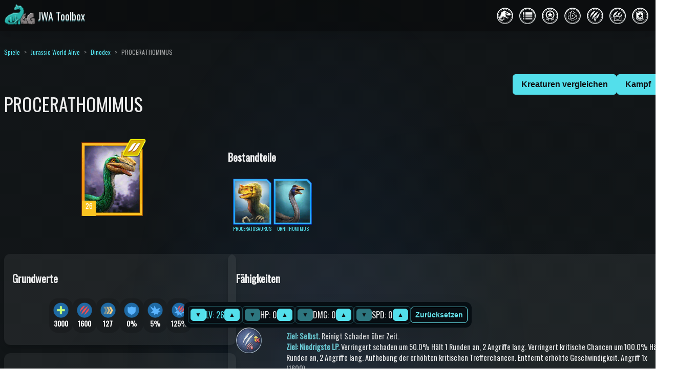

--- FILE ---
content_type: text/html; charset=utf-8
request_url: https://www.paleo.gg/de/games/jurassic-world-alive/dinodex/procerathomimus
body_size: 61651
content:
<!DOCTYPE html><html lang="de"><head><meta charSet="utf-8"/><meta name="viewport" content="width=device-width"/><title>PROCERATHOMIMUS | Dinodex | Jurassic World Alive</title><meta name="description" content="Procerathomimus ist flink und wendig. Seine grüne Färbung hilft ihm dabei, sich in bewaldeter Umgebung zu tarnen. Die starken, vom Proceratosaurus geerbten Hinterbeine machen ihn zu einem herausragenden Sprinter."/><link rel="canonical" href="https://www.paleo.gg/de/games/jurassic-world-alive/dinodex/procerathomimus"/><meta property="og:type" content="article"/><meta property="og:site_name"/><meta property="og:title" content="PROCERATHOMIMUS | Dinodex | Jurassic World Alive"/><meta property="og:description" content="Procerathomimus ist flink und wendig. Seine grüne Färbung hilft ihm dabei, sich in bewaldeter Umgebung zu tarnen. Die starken, vom Proceratosaurus geerbten Hinterbeine machen ihn zu einem herausragenden Sprinter."/><meta property="og:image" content="https://cdn.paleo.gg/games/jwa/images/creature/procerathomimus.png"/><meta property="og:url" content="https://www.paleo.gg/de/games/jurassic-world-alive/dinodex/procerathomimus"/><meta name="twitter:card" content="summary"/><meta name="twitter:title" content="PROCERATHOMIMUS | Dinodex | Jurassic World Alive"/><meta name="twitter:description" content="Procerathomimus ist flink und wendig. Seine grüne Färbung hilft ihm dabei, sich in bewaldeter Umgebung zu tarnen. Die starken, vom Proceratosaurus geerbten Hinterbeine machen ihn zu einem herausragenden Sprinter."/><meta name="twitter:image" content="https://cdn.paleo.gg/games/jwa/images/creature/procerathomimus.png"/><link rel="icon" href="//cdn.paleo.gg/games/jwa/logos/favicon.ico"/><link rel="icon" type="image/png" sizes="32x32" href="//cdn.paleo.gg/games/jwa/logos/32x32.png"/><link rel="icon" type="image/png" sizes="16x16" href="//cdn.paleo.gg/games/jwa/logos/16x16.png"/><link rel="apple-touch-icon" sizes="180x180" href="//cdn.paleo.gg/games/jwa/logos/180x180.png"/><link rel="manifest" href="//cdn.paleo.gg/games/jwa/site.webmanifest"/><meta name="theme-color" content="#53dfeb"/><script type="application/ld+json">{"@context":"https://schema.org","@type":"BreadcrumbList","itemListElement":[{"@type":"ListItem","position":1,"name":"Paleo.GG","item":"https://www.paleo.gg/de"},{"@type":"ListItem","position":2,"name":"Spiele","item":"https://www.paleo.gg/de/games"},{"@type":"ListItem","position":3,"name":"Jurassic World Alive","item":"https://www.paleo.gg/de/games/jurassic-world-alive"},{"@type":"ListItem","position":4,"name":"Dinodex","item":"https://www.paleo.gg/de/games/jurassic-world-alive/dinodex"},{"@type":"ListItem","position":5,"name":"PROCERATHOMIMUS","item":"https://www.paleo.gg/de/games/jurassic-world-alive/dinodex/procerathomimus"}]}</script><meta name="next-head-count" content="22"/><link rel="preconnect" href="https://fonts.googleapis.com" crossorigin="anonymous"/><link rel="preconnect" href="https://fonts.gstatic.com" crossorigin="anonymous"/><script defer="" src="https://static.cloudflareinsights.com/beacon.min.js" data-cf-beacon="{&quot;token&quot;: &quot;419a398e97de44b7812da126feae5dea&quot;}"></script><script async="" src="https://pagead2.googlesyndication.com/pagead/js/adsbygoogle.js?client=ca-pub-5237885865887989" crossorigin="anonymous"></script><link rel="preload" href="/_next/static/css/1e825820cb585135.css" as="style"/><link rel="stylesheet" href="/_next/static/css/1e825820cb585135.css" data-n-g=""/><link rel="preload" href="/_next/static/css/4c9b9c44ce662acb.css" as="style"/><link rel="stylesheet" href="/_next/static/css/4c9b9c44ce662acb.css" data-n-p=""/><noscript data-n-css=""></noscript><script defer="" nomodule="" src="/_next/static/chunks/polyfills-42372ed130431b0a.js"></script><script src="/_next/static/chunks/webpack-fd499564cfe451bd.js" defer=""></script><script src="/_next/static/chunks/framework-6edf221520c86ea3.js" defer=""></script><script src="/_next/static/chunks/main-5b7da4d374052446.js" defer=""></script><script src="/_next/static/chunks/pages/_app-93e68f4f9171a7e5.js" defer=""></script><script src="/_next/static/chunks/29107295-7bf62b36dccdb7e8.js" defer=""></script><script src="/_next/static/chunks/59434-5d7fa1c98b542b04.js" defer=""></script><script src="/_next/static/chunks/19286-23be1749b1af33c5.js" defer=""></script><script src="/_next/static/chunks/96863-fdff993bd753d7f6.js" defer=""></script><script src="/_next/static/chunks/46778-8ff5023176dd0407.js" defer=""></script><script src="/_next/static/chunks/78916-52da5a8261b6261f.js" defer=""></script><script src="/_next/static/chunks/93528-5c08d0106be1c76c.js" defer=""></script><script src="/_next/static/chunks/16168-40ca7cf52c021ae2.js" defer=""></script><script src="/_next/static/chunks/24427-82921ff7ce7a17b6.js" defer=""></script><script src="/_next/static/chunks/78318-e693d3f5e99442f1.js" defer=""></script><script src="/_next/static/chunks/9829-c85dce67bd3b51ee.js" defer=""></script><script src="/_next/static/chunks/65640-136ccd157557e997.js" defer=""></script><script src="/_next/static/chunks/91218-857316e6ab9b381a.js" defer=""></script><script src="/_next/static/chunks/pages/games/jurassic-world-alive/dinodex/%5Bdino%5D-dd4f4dbcfa323554.js" defer=""></script><script src="/_next/static/JTmmUAIhvzLNwg7ESMz8u/_buildManifest.js" defer=""></script><script src="/_next/static/JTmmUAIhvzLNwg7ESMz8u/_ssgManifest.js" defer=""></script></head><body><div id="__next"><aside class="page-layout_page-header__TsbjD"><a href="/de/games/jurassic-world-alive"><span class="flex ai-center"><span class="noshrink" style="position:relative;width:66px"><img src="//cdn.paleo.gg/games/base/gg-logos/512x512.png" alt="GG" width="40px" height="40px" style="position:absolute;top:0;right:0"/><img src="//cdn.paleo.gg/games/jwa/logos/512x512.png" alt="JWA Toolbox" width="40px" height="40px" style="position:relative"/></span><span style="font-size:var(--jwtb-fontSizes-xl);color:var(--jwtb-colors-whiteAlpha-900);text-shadow:var(--jwtb-colors-brandAlpha-700) 0px 2px 0px">JWA Toolbox</span></span></a><nav data-scope="navigation" data-part="root" class="page-layout_page-nav__cHAZQ"><a href="/de/games/jurassic-world-alive/dinodex"><div data-scope="navigation" data-part="item" data-active=""><img src="//cdn.paleo.gg/games/jwa/images/icons/dinodex.png" alt="Dinodex" data-scope="navigation" data-part="item-icon"/><span data-scope="navigation" data-part="item-label">Dinodex</span></div></a><a href="/de/games/jurassic-world-alive/tier-list"><div data-scope="navigation" data-part="item"><img src="//cdn.paleo.gg/games/jwa/images/icons/tier-list.png" alt="Rangliste" data-scope="navigation" data-part="item-icon"/><span data-scope="navigation" data-part="item-label">Rangliste</span></div></a><a href="/de/games/jurassic-world-alive/achievement"><div data-scope="navigation" data-part="item"><img src="//cdn.paleo.gg/games/jwa/images/icons/achievement.png" alt="Erfolge" data-scope="navigation" data-part="item-icon"/><span data-scope="navigation" data-part="item-label">Erfolge</span></div></a><a href="/de/games/jurassic-world-alive/creature-maker"><div data-scope="navigation" data-part="item"><img src="//cdn.paleo.gg/games/jwa/images/icons/creature-maker.png" alt="Kreaturen erstellen" data-scope="navigation" data-part="item-icon"/><span data-scope="navigation" data-part="item-label">Kreaturen erstellen</span></div></a><a href="/de/games/jurassic-world-alive/raid-strategy-planner"><div data-scope="navigation" data-part="item"><img src="//cdn.paleo.gg/games/jwa/images/icons/raid-strategy-planner.png" alt="Raid Taktik Planer" data-scope="navigation" data-part="item-icon"/><span data-scope="navigation" data-part="item-label">Raid Taktik Planer</span></div></a><a href="/de/games/jurassic-world-alive/battle-simulator"><div data-scope="navigation" data-part="item"><img src="//cdn.paleo.gg/games/jwa/images/icons/battle-simulator.png" alt="Kampfsimulator" data-scope="navigation" data-part="item-icon"/><span data-scope="navigation" data-part="item-label">Kampfsimulator</span></div></a><a href="/de/games/jurassic-world-alive/ugc/my"><div data-scope="navigation" data-part="item"><img src="//cdn.paleo.gg/games/jwa/images/icons/ugc-my.png" alt="Meine Kreationen" data-scope="navigation" data-part="item-icon"/><span data-scope="navigation" data-part="item-label">Meine Kreationen</span></div></a></nav></aside><main><header></header><article class="page-layout_page-content__PG53q"><div class="page-container stack"><nav class="breadcrumbs"><ol class="font-size-xs"><li><a href="/de/games">Spiele</a></li><li><a href="/de/games/jurassic-world-alive">Jurassic World Alive</a></li><li><a href="/de/games/jurassic-world-alive/dinodex">Dinodex</a></li><li class="opacity-66">PROCERATHOMIMUS</li></ol></nav><h1 class="page-title"></h1><div style="z-index:999;position:fixed;width:100%;left:0;bottom:var(--jwtb-space-16);transition:0.5s"><div class="flex jc-center ai-center floating-control"><div style="max-width:768px"><section class="flex wrap jc-center ai-center"><div class="inline-flex ai-center jc-center gap-2 p-1 br-md" style="border:1px solid var(--jwtb-colors-brandAlpha-500)"><button class="button_button__tvyt7 button_size-xs__7qAjC">▼</button><span style="color:var(--jwtb-colors-brand-400)">LV: 26</span><button class="button_button__tvyt7 button_size-xs__7qAjC">▲</button></div><div class="inline-flex ai-center jc-center gap-2 p-1 br-md" style="border:1px solid var(--jwtb-colors-brandAlpha-500)"><button disabled="" class="button_button__tvyt7 button_size-xs__7qAjC">▼</button><span>HP: 0</span><button class="button_button__tvyt7 button_size-xs__7qAjC">▲</button></div><div class="inline-flex ai-center jc-center gap-2 p-1 br-md" style="border:1px solid var(--jwtb-colors-brandAlpha-500)"><button disabled="" class="button_button__tvyt7 button_size-xs__7qAjC">▼</button><span>DMG: 0</span><button class="button_button__tvyt7 button_size-xs__7qAjC">▲</button></div><div class="inline-flex ai-center jc-center gap-2 p-1 br-md" style="border:1px solid var(--jwtb-colors-brandAlpha-500)"><button disabled="" class="button_button__tvyt7 button_size-xs__7qAjC">▼</button><span>SPD: 0</span><button class="button_button__tvyt7 button_size-xs__7qAjC">▲</button></div><button class="button_button__tvyt7 button_size-sm___SuOf button_outline__kcEYj">Zurücksetzen</button></section></div></div></div><div class="dino_dino-grid__cOL51"><section class="dino_header__4cpUD"><h1 class="page-title">PROCERATHOMIMUS</h1></section><section class="dino_hero__aXijb flex dir-col jc-center ai-center gap-1 font-size-xs"><figure style="display:flex;flex-direction:column;align-items:center;margin:2px"><div style="width:120px;height:144px;position:relative"><img loading="lazy" src="//cdn.paleo.gg/games/jwa/images/creature/procerathomimus.png" alt="procerathomimus" width="120" height="144"/><img loading="lazy" src="//cdn.paleo.gg/games/jwa/images/class/cunning.png" width="auto" height="36" alt="cunning" style="position:absolute;top:-7.2px;right:-6px;height:36px"/><div style="position:absolute;bottom:0;left:0;margin:1px;height:28.57142857142857px"><div style="display:inline-block;width:28.57142857142857px;height:28.57142857142857px;font-size:111%;border-radius:2px;text-align:center;vertical-align:top;background-color:#F9C321;color:#fff;padding-top:1px">26</div></div></div></figure></section><section class="dino_hybrids-ingredients__zlzPP"><div id="ingredients" style="display:inline-block;vertical-align:top"><h2 class="font-size-xl">Bestandteile</h2><ul class="p-2"><li class="inline-block"><a href="/de/games/jurassic-world-alive/dinodex/proceratosaurus"><figure style="display:flex;flex-direction:column;align-items:center;margin:2px"><div style="width:75px;height:90px;position:relative"><img loading="lazy" src="//cdn.paleo.gg/games/jwa/images/creature/proceratosaurus.png" alt="proceratosaurus" width="75" height="90"/></div><figcaption style="display:block;max-width:75px;width:100%;font-size:10px;text-align:center;overflow-wrap:break-word">PROCERATOSAURUS</figcaption></figure></a></li><li class="inline-block"><a href="/de/games/jurassic-world-alive/dinodex/ornithomimus"><figure style="display:flex;flex-direction:column;align-items:center;margin:2px"><div style="width:75px;height:90px;position:relative"><img loading="lazy" src="//cdn.paleo.gg/games/jwa/images/creature/ornithomimus.png" alt="ornithomimus" width="75" height="90"/></div><figcaption style="display:block;max-width:75px;width:100%;font-size:10px;text-align:center;overflow-wrap:break-word">ORNITHOMIMUS</figcaption></figure></a></li></ul></div></section><section class="dino_actions__NrPdQ"><div class="flex wrap jc-center ai-center gap-1"><a rel="nofollow" href="/de/games/jurassic-world-alive/compare?ck=0__procerathomimus__26"><button class="button_button__tvyt7 button_size-md__ASA0I">Kreaturen vergleichen</button></a><a rel="nofollow" href="/de/games/jurassic-world-alive/battle-simulator/1v1?a=%5B%220__procerathomimus__26%22%5D"><button class="button_button__tvyt7 button_size-md__ASA0I">Kampf</button></a></div></section><div class="dino_side__Obs7i"><div class="card_card__oZK_W dino_stats__UYMCo" id="stats"><h2 class="font-size-xl">Grundwerte</h2><div class="flex wrap jc-center gap-1 p-2"><div class="inline-flex dir-col ai-center gap-1 noshrink p-2 br-2xl" style="background-color:var(--jwtb-colors-blackAlpha-300)"><img loading="lazy" src="//cdn.paleo.gg/games/jwa/images/stat/health.png" alt="" width="30" height="30"/><b class="font-size-sm"><span style="color:#fff">3000</span></b></div><div class="inline-flex dir-col ai-center gap-1 noshrink p-2 br-2xl" style="background-color:var(--jwtb-colors-blackAlpha-300)"><img loading="lazy" src="//cdn.paleo.gg/games/jwa/images/stat/damage.png" alt="" width="30" height="30"/><b class="font-size-sm"><span style="color:#fff">1600</span></b></div><div class="inline-flex dir-col ai-center gap-1 noshrink p-2 br-2xl" style="background-color:var(--jwtb-colors-blackAlpha-300)"><img loading="lazy" src="//cdn.paleo.gg/games/jwa/images/stat/speed.png" alt="" width="30" height="30"/><b class="font-size-sm"><span style="color:#fff">127</span></b></div><div class="inline-flex dir-col ai-center gap-1 noshrink p-2 br-2xl" style="background-color:var(--jwtb-colors-blackAlpha-300)"><img loading="lazy" src="//cdn.paleo.gg/games/jwa/images/stat/armor.png" alt="" width="30" height="30"/><b class="font-size-sm">0%</b></div><div class="inline-flex dir-col ai-center gap-1 noshrink p-2 br-2xl" style="background-color:var(--jwtb-colors-blackAlpha-300)"><img loading="lazy" src="//cdn.paleo.gg/games/jwa/images/stat/crit.png" alt="" width="30" height="30"/><b class="font-size-sm">5%</b></div><div class="inline-flex dir-col ai-center gap-1 noshrink p-2 br-2xl" style="background-color:var(--jwtb-colors-blackAlpha-300)"><img loading="lazy" src="//cdn.paleo.gg/games/jwa/images/stat/critm.png" alt="" width="30" height="30"/><b class="font-size-sm">125%</b></div></div></div><div class="card_card__oZK_W dino_resistances__k9gZw" id="resistance"><h2 class="font-size-xl">Widerstand</h2><div class="flex wrap jc-center gap-1 p-2"><div class="inline-flex dir-col ai-center gap-1 noshrink p-2 br-2xl" style="background-color:var(--jwtb-colors-blackAlpha-300)"><img loading="lazy" src="//cdn.paleo.gg/games/jwa/images/resistance_full/rst_crit_decrease.png" alt="" width="30" height="37"/><b class="font-size-sm">100%</b></div><div class="inline-flex dir-col ai-center gap-1 noshrink p-2 br-2xl" style="background-color:var(--jwtb-colors-blackAlpha-300)"><img loading="lazy" src="//cdn.paleo.gg/games/jwa/images/resistance_full/rst_dot.png" alt="" width="30" height="37"/><b class="font-size-sm">100%</b></div><div class="inline-flex dir-col ai-center gap-1 noshrink p-2 br-2xl" style="background-color:var(--jwtb-colors-blackAlpha-300)"><img loading="lazy" src="//cdn.paleo.gg/games/jwa/images/resistance_full/rst_damage_decrease.png" alt="" width="30" height="37"/><b class="font-size-sm">100%</b></div><div class="inline-flex dir-col ai-center gap-1 noshrink p-2 br-2xl" style="background-color:var(--jwtb-colors-blackAlpha-300);filter:grayscale(1)"><img loading="lazy" src="//cdn.paleo.gg/games/jwa/images/resistance/rst_rend.png" alt="" width="30" height="37"/><b class="font-size-sm">0%</b></div><div class="inline-flex dir-col ai-center gap-1 noshrink p-2 br-2xl" style="background-color:var(--jwtb-colors-blackAlpha-300);filter:grayscale(1)"><img loading="lazy" src="//cdn.paleo.gg/games/jwa/images/resistance/rst_speed_decrease.png" alt="" width="30" height="37"/><b class="font-size-sm">0%</b></div><div class="inline-flex dir-col ai-center gap-1 noshrink p-2 br-2xl" style="background-color:var(--jwtb-colors-blackAlpha-300)"><img loading="lazy" src="//cdn.paleo.gg/games/jwa/images/resistance/rst_stun.png" alt="" width="30" height="37"/><b class="font-size-sm">75%</b></div><div class="inline-flex dir-col ai-center gap-1 noshrink p-2 br-2xl" style="background-color:var(--jwtb-colors-blackAlpha-300)"><img loading="lazy" src="//cdn.paleo.gg/games/jwa/images/resistance/rst_swap_prevent.png" alt="" width="30" height="37"/><b class="font-size-sm">75%</b></div><div class="inline-flex dir-col ai-center gap-1 noshrink p-2 br-2xl" style="background-color:var(--jwtb-colors-blackAlpha-300);filter:grayscale(1)"><img loading="lazy" src="//cdn.paleo.gg/games/jwa/images/resistance/rst_taunt.png" alt="" width="30" height="37"/><b class="font-size-sm">0%</b></div><div class="inline-flex dir-col ai-center gap-1 noshrink p-2 br-2xl" style="background-color:var(--jwtb-colors-blackAlpha-300);filter:grayscale(1)"><img loading="lazy" src="//cdn.paleo.gg/games/jwa/images/resistance/rst_vulner.png" alt="" width="30" height="37"/><b class="font-size-sm">0%</b></div><div class="inline-flex dir-col ai-center gap-1 noshrink p-2 br-2xl" style="background-color:var(--jwtb-colors-blackAlpha-300);filter:grayscale(1)"><img loading="lazy" src="//cdn.paleo.gg/games/jwa/images/resistance/rst_armor_decrease.png" alt="" width="30" height="37"/><b class="font-size-sm">0%</b></div><div class="inline-flex dir-col ai-center gap-1 noshrink p-2 br-2xl" style="background-color:var(--jwtb-colors-blackAlpha-300);filter:grayscale(1)"><img loading="lazy" src="//cdn.paleo.gg/games/jwa/images/resistance/rst_resistance_decrease_all.png" alt="" width="30" height="37"/><b class="font-size-sm">0%</b></div><div class="inline-flex dir-col ai-center gap-1 noshrink p-2 br-2xl" style="background-color:var(--jwtb-colors-blackAlpha-300);filter:grayscale(1)"><img loading="lazy" src="//cdn.paleo.gg/games/jwa/images/resistance/rst_heal_decrease.png" alt="" width="30" height="37"/><b class="font-size-sm">0%</b></div><div class="inline-flex dir-col ai-center gap-1 noshrink p-2 br-2xl" style="background-color:var(--jwtb-colors-blackAlpha-300);filter:grayscale(1)"><img loading="lazy" src="//cdn.paleo.gg/games/jwa/images/resistance/rst_daze.png" alt="" width="30" height="37"/><b class="font-size-sm">0%</b></div></div></div><div class="card_card__oZK_W dino_stats-radar__TcCxl"><div style="width:100%;display:flex;flex-direction:column;align-items:center"><svg version="1" xmlns="http://www.w3.org/2000/svg" width="300" height="300" viewBox="0 0 100 100"><style>
    .axis {
      stroke: #555;
      stroke-width: .2;
    }
    .scale {
      stroke: #999;
      stroke-width: .2;
    }
    .shape {
      fill-opacity: .3;
      stroke-width: .5;
      transition: 0.3s;
    }
    .shape:hover { fill-opacity: .8; z-index: 99; }
    .shape.item { fill: var(--jwtb-colors-brand-400); stroke: var(--jwtb-colors-brand-400); }
    .shape.baseline { fill: #DDECEB; stroke: #DDECEB; }
  </style><g transform="translate(50.0000,50.0000)"><g><polyline class="axis" points="0.0000,0.0000 0.0000,-41.6667"></polyline><polyline class="axis" points="0.0000,0.0000 39.6274,-12.8757"></polyline><polyline class="axis" points="0.0000,0.0000 24.4911,33.7090"></polyline><polyline class="axis" points="0.0000,0.0000 -24.4911,33.7090"></polyline><polyline class="axis" points="0.0000,0.0000 -39.6274,-12.8757"></polyline></g><g><circle class="scale" fill="none" cx="0" cy="0" r="13.88888888888889"></circle><circle class="scale" fill="none" cx="0" cy="0" r="27.77777777777778"></circle><circle class="scale" fill="none" cx="0" cy="0" r="41.66666666666667"></circle></g><g><path class="shape item" d="M0.0000,-19.2308L31.7019,-10.3006L22.8703,31.4783L0.0000,0.0000L-3.9627,-1.2876z"></path><path class="shape baseline" d="M0.0000,-21.1538L27.7391,-9.0130L23.0504,31.7262L0.0000,0.0000L-3.9627,-1.2876z"></path></g><g><text class="caption" font-size="4" transform="" x="0.0000" y="-47.5000" dy="2">Gesundheit</text><text class="caption" font-size="4" transform="rotate(72, 45.1752, -14.6783)" x="45.1752" y="-14.6783" dy="2">Angriff</text><text class="caption" font-size="4" transform="rotate(-36, 27.9198, 38.4283)" x="27.9198" y="38.4283" dy="2">Geschwindigkeit</text><text class="caption" font-size="4" transform="rotate(36, -27.9198, 38.4283)" x="-27.9198" y="38.4283" dy="2">Panzerung</text><text class="caption" font-size="4" transform="rotate(-72, -45.1752, -14.6783)" x="-45.1752" y="-14.6783" dy="2">Krit</text></g></g></svg><div style="font-size:14px;margin-top:8px"><div><div style="width:16px;height:16px;margin-right:8px;display:inline-block;background:var(--jwtb-colors-brandAlpha-700);border:2px solid var(--jwtb-colors-brand-400)"></div>PROCERATHOMIMUS</div><div><div style="width:16px;height:16px;margin-right:8px;display:inline-block;background:#DDECEB30;border:2px solid #DDECEB"></div>Gerissen (Median)</div></div></div></div><div class="card_card__oZK_W dino_dna-source__y60Q9" id="dna_source"><h2 class="font-size-xl">DNS-Quelle</h2><ul class="p-2" style="list-style-type:none"><li>Diese Kreatur erscheint nicht in der Wildnis. Behalten Sie die Ereignisse im Auge.</li></ul></div><div class="card_card__oZK_W dino_sanctuary__S1VkA" id="sanctuary"><h2 class="font-size-xl">Schutzgebiet</h2><p class="p-2">Diese Kreatur kann nicht in Schutzgebieten platziert werden.</p></div><div class="dino_omega-training__PzCbX"></div></div><div class="dino_info__gCPDK"><div class="card_card__oZK_W dino_abilities__pUSH1" id="abilities"><h2 class="font-size-xl">Fähigkeiten</h2><div><div style="padding-top:8px;padding-bottom:8px"><div class="aligned-prefix_aligned-prefix-flexbox__ggNz7"><div><div style="position:relative;top:0;left:0;flex-shrink:0;width:50px;height:50px;cursor:default"><img loading="lazy" src="//cdn.paleo.gg/games/jwa/images/move/icon/cunning_strike.png" alt="75a8021661f6ec848b4ac8226865b401" width="50" height="50" style="position:relative;top:0;left:0"/></div></div><div style="padding-left:8px"><div><h3 class="font-size-lg"><span><a href="/de/games/jurassic-world-alive/dinodex?move=75a8021661f6ec848b4ac8226865b401">GERISSENER ANGRIFF</a></span></h3><ul style="list-style-type:none;margin-top:4px"><li></li><li></li><li><div style="font-size:0.9em"><b style="color:#6ecfda">Ziel: Selbst. </b><span>Reinigt Schaden über Zeit<!-- -->. </span></div><div style="font-size:0.9em"><b style="color:#6ecfda">Ziel: Niedrigste LP. </b><span>Verringert schaden<!-- --> um 50.0%<!-- --> Hält 1 Runden an<!-- -->, 2 Angriffe lang<!-- -->. </span><span>Verringert kritische Chancen<!-- --> um 100.0%<!-- --> Hält 1 Runden an<!-- -->, 2 Angriffe lang<!-- -->. </span><span>Aufhebung der erhöhten kritischen Trefferchancen<!-- -->. </span><span>Entfernt erhöhte Geschwindigkeit<!-- -->. </span><span>Angriff<!-- --> 1x<span class="opacity-66"> (1600)</span>. </span></div></li><li></li></ul></div></div></div></div><div style="padding-top:8px;padding-bottom:8px"><div class="aligned-prefix_aligned-prefix-flexbox__ggNz7"><div><div style="position:relative;top:0;left:0;flex-shrink:0;width:50px;height:50px;cursor:default"><img loading="lazy" src="//cdn.paleo.gg/games/jwa/images/move/icon/distracting_rampage.png" alt="bd0d92f2b479af44eaac9a89171c6b34" width="50" height="50" style="position:relative;top:0;left:0"/></div></div><div style="padding-left:8px"><div><h3 class="font-size-lg"><span><a href="/de/games/jurassic-world-alive/dinodex?move=bd0d92f2b479af44eaac9a89171c6b34">ABLENKENDER ANSTURM</a></span></h3><ul style="list-style-type:none;margin-top:4px"><li></li><li></li><li><div style="font-size:0.9em"><b style="color:#6ecfda">Ziel: Höchster Schaden. </b><span>Verringert schaden<!-- --> um 50.0%<!-- --> Hält 2 Runden an<!-- -->, 4 Angriffe lang<!-- -->. </span><span>Angriff<!-- --> 2x<span class="opacity-66"> (3200)</span>. </span></div></li><li><span style="color:#ceff78;font-size:0.85em">Verzögerung: 1. <!-- -->Abklingzeit: 2. </span></li></ul></div></div></div></div><div style="padding-top:8px;padding-bottom:8px"><div class="aligned-prefix_aligned-prefix-flexbox__ggNz7"><div><div style="position:relative;top:0;left:0;flex-shrink:0;width:50px;height:50px;cursor:default"><img loading="lazy" src="//cdn.paleo.gg/games/jwa/images/move/icon/attack_debuff.png" alt="f5ac826eabd5c9345ae141d49f7a2f8d" width="50" height="50" style="position:relative;top:0;left:0"/><img loading="lazy" src="//cdn.paleo.gg/games/jwa/images/move/indicator/priority.png" alt="priority" width="20" height="13" style="position:absolute;top:0;right:0"/></div></div><div style="padding-left:8px"><div><h3 class="font-size-lg"><span><a href="/de/games/jurassic-world-alive/dinodex?move=f5ac826eabd5c9345ae141d49f7a2f8d">SOFORTIGE ABLENKUNG</a></span></h3><ul style="list-style-type:none;margin-top:4px"><li></li><li><span style="color:#FFE87C;font-size:0.85em">Priorität. </span></li><li><div style="font-size:0.9em"><b style="color:#6ecfda">Ziel: Höchster Schaden. </b><span>Verringert schaden<!-- --> um 100.0%<!-- --> Hält 1 Runden an<!-- -->, 2 Angriffe lang<!-- -->. </span></div></li><li><span style="color:#ceff78;font-size:0.85em">Abklingzeit: 1. </span></li></ul></div></div></div></div><div style="padding-top:8px;padding-bottom:8px"><div class="aligned-prefix_aligned-prefix-flexbox__ggNz7"><div><div style="position:relative;top:0;left:0;flex-shrink:0;width:50px;height:50px;cursor:default"><img loading="lazy" src="//cdn.paleo.gg/games/jwa/images/move/icon/dodge.png" alt="f473518d6ed668c4680ab003fad7939b" width="50" height="50" style="position:relative;top:0;left:0"/><img loading="lazy" src="//cdn.paleo.gg/games/jwa/images/move/indicator/priority.png" alt="priority" width="20" height="13" style="position:absolute;top:0;right:0"/></div></div><div style="padding-left:8px"><div><h3 class="font-size-lg"><span><a href="/de/games/jurassic-world-alive/dinodex?move=f473518d6ed668c4680ab003fad7939b">AUSWEICHENDE HALTUNG</a></span></h3><ul style="list-style-type:none;margin-top:4px"><li></li><li><span style="color:#FFE87C;font-size:0.85em">Priorität. </span></li><li><div style="font-size:0.9em"><b style="color:#6ecfda">Ziel: Selbst. </b><span>75.0%ige Chance<!-- -->Ausweichen<!-- --> um 67.0%<!-- --> Hält 3 Runden an<!-- -->, 4 Angriffe lang<!-- -->. </span></div></li><li><span style="color:#ceff78;font-size:0.85em">Abklingzeit: 3. </span></li></ul></div></div></div></div></div><div><div style="padding-top:8px;padding-bottom:8px"><div class="aligned-prefix_aligned-prefix-flexbox__ggNz7"><div style="width:50px"><div style="position:relative;top:0;left:0;flex-shrink:0;width:40px;height:40px;cursor:default"><img loading="lazy" src="//cdn.paleo.gg/games/jwa/images/move/icon/swap_in_scrub.png" alt="3724f6ce67935f443a32b5a82e2343a9" width="40" height="40" style="position:relative;top:0;left:0"/><img loading="lazy" src="//cdn.paleo.gg/games/jwa/images/move/condition/player_counter.png" alt="reactive" width="16" height="16" style="position:absolute;top:0;right:0"/></div></div><div style="padding-left:8px"><div><h3 class="font-size-lg"><span><a href="/de/games/jurassic-world-alive/dinodex?move=3724f6ce67935f443a32b5a82e2343a9">AUFHEBUNGSKONTER</a></span></h3><ul style="list-style-type:none;margin-top:4px"><li></li><li><div style="font-size:0.9em"><b style="color:#6ecfda">Ziel: Angreifer. </b><span>Aufhebung aller positiven Effekte<!-- -->. </span></div></li></ul></div></div></div></div></div><div><div style="padding-top:8px;padding-bottom:8px"><div class="aligned-prefix_aligned-prefix-flexbox__ggNz7"><div style="width:50px"><div style="position:relative;top:0;left:0;flex-shrink:0;width:40px;height:40px;cursor:default"><img loading="lazy" src="//cdn.paleo.gg/games/jwa/images/move/icon/swap_in_scrub_1.png" alt="23e87e7ad3dd0e74e99fd9d7e6f0528f" width="40" height="40" style="position:relative;top:0;left:0"/><img loading="lazy" src="//cdn.paleo.gg/games/jwa/images/move/condition/player_swap_in.png" alt="reactive" width="16" height="16" style="position:absolute;top:0;right:0"/></div></div><div style="padding-left:8px"><div><h3 class="font-size-lg"><span><a href="/de/games/jurassic-world-alive/dinodex?move=23e87e7ad3dd0e74e99fd9d7e6f0528f">AUSTAUSCH-AUFHEBUNG</a></span></h3><ul style="list-style-type:none;margin-top:4px"><li></li><li><div style="font-size:0.9em"><b style="color:#6ecfda">Ziel: Gegner mit den meisten positiven Effekten. </b><span>Aufhebung aller positiven Effekte<!-- -->. </span></div><div style="font-size:0.9em"><b style="color:#6ecfda">Ziel: Selbst. </b><span>Kann nicht ausgetauscht werden<!-- --> Hält 2 Runden an<!-- -->. </span></div></li></ul></div></div></div></div></div></div><div class="card_card__oZK_W dino_classification__dRHEj" id="classification"><h2 class="font-size-xl">Klassifizierung</h2><div class="p-2"><table class="compact"><tbody><tr><th><b>Seltenheit</b></th><td><a href="/de/games/jurassic-world-alive/dinodex?rarity=epic">Episch</a></td></tr><tr><th><b>Klasse</b></th><td><a href="/de/games/jurassic-world-alive/dinodex?class=cunning">Gerissen</a></td></tr><tr><th><b>Größe</b></th><td><a href="/de/games/jurassic-world-alive/dinodex?size=small">Klein</a></td></tr><tr><th><b>Version freigeben</b></th><td><a href="/de/games/jurassic-world-alive/dinodex?version=v1.6">v1.6</a></td></tr><tr><th><b>Animationsset</b></th><td><a href="/de/games/jurassic-world-alive/dinodex?animationSet=family_012">Ornithomimidae</a></td></tr></tbody></table></div></div><div class="card_card__oZK_W dino_description__cfTb2" id="description"><h2 class="font-size-xl">Beschreibung</h2><p class="p-2">Procerathomimus ist flink und wendig. Seine grüne Färbung hilft ihm dabei, sich in bewaldeter Umgebung zu tarnen. Die starken, vom Proceratosaurus geerbten Hinterbeine machen ihn zu einem herausragenden Sprinter.</p></div><div class="card_card__oZK_W dino_expertise__I0w9W" id="specialty"><h2 class="font-size-xl">Kompetenzen</h2><ul class="p-2" style="list-style-type:none"><li><a href="/de/games/jurassic-world-alive/dinodex?specialty=has_swap_in_ability">Hat eine austausch Fähigkeit</a></li><li><a href="/de/games/jurassic-world-alive/dinodex?specialty=has_counter_ability">Hat die Fähigkeit Gegenangriff</a></li><li><a href="/de/games/jurassic-world-alive/dinodex?specialty=priority_non_damage">Priorität kein Schaden</a></li><li><a href="/de/games/jurassic-world-alive/dinodex?specialty=dodge">Ausweichen</a></li><li><a href="/de/games/jurassic-world-alive/dinodex?specialty=damage_decrease">Verringert schaden</a></li><li><a href="/de/games/jurassic-world-alive/dinodex?specialty=crit_decrease">Verringert kritische Chancen</a></li></ul></div><div class="card_card__oZK_W dino_evo-cost__u99C4" id="evo_cost"><h2 class="font-size-xl">Evolutionskosten</h2><div class="p-2"><div class="flex dir-col gap-2"><div class="input-row"><select data-value="11" data-size="sm"><option value="10">Mit Erstellung</option><option value="11" selected="">Von Level 11</option><option value="12">Von Level 12</option><option value="13">Von Level 13</option><option value="14">Von Level 14</option><option value="15">Von Level 15</option><option value="16">Von Level 16</option><option value="17">Von Level 17</option><option value="18">Von Level 18</option><option value="19">Von Level 19</option><option value="20">Von Level 20</option><option value="21">Von Level 21</option><option value="22">Von Level 22</option><option value="23">Von Level 23</option><option value="24">Von Level 24</option><option value="25">Von Level 25</option><option value="26">Von Level 26</option><option value="27">Von Level 27</option><option value="28">Von Level 28</option><option value="29">Von Level 29</option><option value="30">Von Level 30</option><option value="31">Von Level 31</option><option value="32">Von Level 32</option><option value="33">Von Level 33</option><option value="34">Von Level 34</option><option value="35">Von Level 35</option></select><select data-value="15" data-size="sm"><option value="11">Bis Level 11</option><option value="12">Bis Level 12</option><option value="13">Bis Level 13</option><option value="14">Bis Level 14</option><option value="15" selected="">Bis Level 15</option><option value="16">Bis Level 16</option><option value="17">Bis Level 17</option><option value="18">Bis Level 18</option><option value="19">Bis Level 19</option><option value="20">Bis Level 20</option><option value="21">Bis Level 21</option><option value="22">Bis Level 22</option><option value="23">Bis Level 23</option><option value="24">Bis Level 24</option><option value="25">Bis Level 25</option><option value="26">Bis Level 26</option><option value="27">Bis Level 27</option><option value="28">Bis Level 28</option><option value="29">Bis Level 29</option><option value="30">Bis Level 30</option><option value="31">Bis Level 31</option><option value="32">Bis Level 32</option><option value="33">Bis Level 33</option><option value="34">Bis Level 34</option><option value="35">Bis Level 35</option></select><button class="button_button__tvyt7 button_size-sm___SuOf button_outline__kcEYj">Zurücksetzen</button></div><ul class="pl-4 pb-2" style="list-style-type:none"><li><img loading="lazy" src="//cdn.paleo.gg/games/jwa/images/resources/coin.png" alt="coin" width="18" height="18" style="display:inline"/> <!-- -->Um hochzuleveln<!-- -->: <strong>20,000</strong></li><li><img loading="lazy" src="//cdn.paleo.gg/games/jwa/images/resources/dna.png" alt="dna" width="18" height="18" style="display:inline"/> <a href="/de/games/jurassic-world-alive/dinodex/procerathomimus">PROCERATHOMIMUS</a>: <strong>700</strong></li><li><ul class="ml-8 pt-2 pl-2" style="list-style-type:none;border-left:2px dashed;border-color:var(--jwtb-colors-whiteAlpha-300"><li><img loading="lazy" src="//cdn.paleo.gg/games/jwa/images/resources/coin.png" alt="coin" width="16" height="16" style="display:inline"/> <!-- -->Zum verbinden<!-- -->: <strong>3,200</strong></li><li><img loading="lazy" src="//cdn.paleo.gg/games/jwa/images/resources/dna.png" alt="dna" width="16" height="16" style="display:inline"/> <a href="/de/games/jurassic-world-alive/dinodex/proceratosaurus">PROCERATOSAURUS</a>: <strong>1,600</strong></li><li></li><li><img loading="lazy" src="//cdn.paleo.gg/games/jwa/images/resources/dna.png" alt="dna" width="16" height="16" style="display:inline"/> <a href="/de/games/jurassic-world-alive/dinodex/ornithomimus">ORNITHOMIMUS</a>: <strong>1,600</strong></li><li></li></ul></li></ul><p class="font-size-xs">* <!-- -->Angenommen man erhält ca. 20 DNS pro Verbindung und hat alle Zutaten verfügbar für die Verbindung.</p></div></div></div></div></div></div></article><footer style="background-color:var(--jwtb-colors-blackAlpha-500)"><div class="page-container pt-4 pb-4"><div class="page-layout_page-footer__u6Dr4"><div class="flex dir-col jc-around ai-stretch"><a href="/de"><span class="flex ai-center"><span class="noshrink" style="position:relative;width:39.599999999999994px"><img src="//cdn.paleo.gg/games/base/gg-logos/512x512.png" alt="GG" width="24px" height="24px" style="position:absolute;top:0;right:0"/><img src="//cdn.paleo.gg/games/base/logos/512x512.png" alt="Paleo.GG" width="24px" height="24px" style="position:relative"/></span><span style="font-size:var(--jwtb-fontSizes-xl);color:var(--jwtb-colors-whiteAlpha-900);text-shadow:var(--jwtb-colors-brandAlpha-700) 0px 2px 0px">Paleo.GG</span></span></a><div class="flex dir-col mt-4 ai-center gap-2"><div><select data-value="de" data-size="xs"><option value="de" selected="">Deutsch</option><option value="en">English</option><option value="es">Español</option><option value="fr">Français</option><option value="it">Italiano</option><option value="ja">日本語</option><option value="pt">Português</option><option value="ru">Русский</option><option value="zh">繁體中文</option></select></div><a href="https://discord.gg/W9RRpuc" rel="nofollow" target="_new"><button class="button_button__tvyt7 button_size-xs__7qAjC flex ai-center jc-center"><svg viewBox="0 0 24 24" width="1em" height="1em" xmlns="http://www.w3.org/2000/svg"><path d="M20.317 4.3698a19.7913 19.7913 0 00-4.8851-1.5152.0741.0741 0 00-.0785.0371c-.211.3753-.4447.8648-.6083 1.2495-1.8447-.2762-3.68-.2762-5.4868 0-.1636-.3933-.4058-.8742-.6177-1.2495a.077.077 0 00-.0785-.037 19.7363 19.7363 0 00-4.8852 1.515.0699.0699 0 00-.0321.0277C.5334 9.0458-.319 13.5799.0992 18.0578a.0824.0824 0 00.0312.0561c2.0528 1.5076 4.0413 2.4228 5.9929 3.0294a.0777.0777 0 00.0842-.0276c.4616-.6304.8731-1.2952 1.226-1.9942a.076.076 0 00-.0416-.1057c-.6528-.2476-1.2743-.5495-1.8722-.8923a.077.077 0 01-.0076-.1277c.1258-.0943.2517-.1923.3718-.2914a.0743.0743 0 01.0776-.0105c3.9278 1.7933 8.18 1.7933 12.0614 0a.0739.0739 0 01.0785.0095c.1202.099.246.1981.3728.2924a.077.077 0 01-.0066.1276 12.2986 12.2986 0 01-1.873.8914.0766.0766 0 00-.0407.1067c.3604.698.7719 1.3628 1.225 1.9932a.076.076 0 00.0842.0286c1.961-.6067 3.9495-1.5219 6.0023-3.0294a.077.077 0 00.0313-.0552c.5004-5.177-.8382-9.6739-3.5485-13.6604a.061.061 0 00-.0312-.0286zM8.02 15.3312c-1.1825 0-2.1569-1.0857-2.1569-2.419 0-1.3332.9555-2.4189 2.157-2.4189 1.2108 0 2.1757 1.0952 2.1568 2.419 0 1.3332-.9555 2.4189-2.1569 2.4189zm7.9748 0c-1.1825 0-2.1569-1.0857-2.1569-2.419 0-1.3332.9554-2.4189 2.1569-2.4189 1.2108 0 2.1757 1.0952 2.1568 2.419 0 1.3332-.946 2.4189-2.1568 2.4189Z"></path></svg><span class="ml-2">Discord</span></button></a><a href="https://feedback.paleo.gg" rel="nofollow" target="_new"><button class="button_button__tvyt7 button_size-xs__7qAjC flex ai-center jc-center"><svg viewBox="0 0 24 24" width="1em" height="1em" xmlns="http://www.w3.org/2000/svg"><path d="M14 9a2 2 0 0 1-2 2H6l-4 4V4a2 2 0 0 1 2-2h8a2 2 0 0 1 2 2z"></path><path d="M18 9h2a2 2 0 0 1 2 2v11l-4-4h-6a2 2 0 0 1-2-2v-1"></path></svg><span class="ml-2">Rückmeldung</span></button></a></div></div><div class="page-layout_site-links-positioner__Q4183"><h3 class="font-size-xs opacity-66"><b>Spiele</b></h3><div class="page-layout_game-links__UwNOp"><a href="/de/games/jurassic-world-alive">Jurassic World Alive</a><a href="/de/games/jurassic-world-the-game">Jurassic World: Das Spiel</a><a href="/de/games/jurassic-world-evolution-3">Jurassic World Evolution 3</a><a href="/de/games/jurassic-world-evolution-2">Jurassic World Evolution 2</a><a href="/de/games/jurassic-world-evolution">Jurassic World Evolution</a><a href="/de/games/jurassic-world-play">Jurassic World Play</a><a href="/de/games/jurassic-world-primal-ops">Jurassic World Primal Ops</a><a href="/de/games/jurassic-park-builder">Jurassic Park Builder</a><a href="/de/games/jurassic-park-operation-genesis">Jurassic Park: Operation Genesis</a><a href="/de/games/prehistoric-kingdom">Prehistoric Kingdom</a><a href="/de/games/paleo-pines">Paleo Pines</a><a href="/de/games/fossil-fighters-champions">Fossil Fighters: Champions</a><a href="/de/games/fossil-fighters">Fossil Fighters</a></div></div></div><hr class="mt-4 mb-4"/><div class="page-layout_page-legal__2JtaL"><p class="opacity-66">Paleo.GG ist nicht mit Spielen oder Spielfirmen verbunden oder wird von ihnen unterstützt. Die Verwendung von Markenzeichen und Inhalten Dritter dient nur als Referenz. Alle Marken und Urheberrechte sind Eigentum der jeweiligen Inhaber.</p><a class="noshrink" href="/de/privacy-policy">Datenschutzrichtlinie</a></div></div></footer></main><style>#nprogress{pointer-events:none}#nprogress .bar{background:var(--jwtb-colors-brandAlpha-700);position:fixed;z-index:1600;top: 0;left:0;width:100%;height:3px}#nprogress .peg{display:block;position:absolute;right:0;width:100px;height:100%;box-shadow:0 0 10px var(--jwtb-colors-brandAlpha-700),0 0 5px var(--jwtb-colors-brandAlpha-700);opacity:1;-webkit-transform:rotate(3deg) translate(0px,-4px);-ms-transform:rotate(3deg) translate(0px,-4px);transform:rotate(3deg) translate(0px,-4px)}#nprogress .spinner{display:block;position:fixed;z-index:1600;top: 15px;right:15px}#nprogress .spinner-icon{width:18px;height:18px;box-sizing:border-box;border:2px solid transparent;border-top-color:var(--jwtb-colors-brandAlpha-700);border-left-color:var(--jwtb-colors-brandAlpha-700);border-radius:50%;-webkit-animation:nprogress-spinner 400ms linear infinite;animation:nprogress-spinner 400ms linear infinite}.nprogress-custom-parent{overflow:hidden;position:relative}.nprogress-custom-parent #nprogress .bar,.nprogress-custom-parent #nprogress .spinner{position:absolute}@-webkit-keyframes nprogress-spinner{0%{-webkit-transform:rotate(0deg)}100%{-webkit-transform:rotate(360deg)}}@keyframes nprogress-spinner{0%{transform:rotate(0deg)}100%{transform:rotate(360deg)}}</style></div><script id="__NEXT_DATA__" type="application/json">{"props":{"pageProps":{"meta":{"game":"jwa","title":"PROCERATHOMIMUS | Dinodex | Jurassic World Alive","description":"Procerathomimus ist flink und wendig. Seine grüne Färbung hilft ihm dabei, sich in bewaldeter Umgebung zu tarnen. Die starken, vom Proceratosaurus geerbten Hinterbeine machen ihn zu einem herausragenden Sprinter.","imagePath":"/jwa/images/creature/procerathomimus.png","themeColor":"#53dfeb"},"page":{"navItemLogo":{"key":"jwa","i18n":"gametoolbox","path":"/games/jurassic-world-alive","label":"JWA Toolbox"},"navItems":[{"key":"dinodex","i18n":"dinodex","path":"/games/jurassic-world-alive/dinodex","iconSrc":"//cdn.paleo.gg/games/jwa/images/icons/dinodex.png","label":"Dinodex"},{"key":"tier-list","i18n":"tier-list","path":"/games/jurassic-world-alive/tier-list","iconSrc":"//cdn.paleo.gg/games/jwa/images/icons/tier-list.png","label":"Rangliste"},{"key":"achievement","i18n":"achievement","path":"/games/jurassic-world-alive/achievement","iconSrc":"//cdn.paleo.gg/games/jwa/images/icons/achievement.png","label":"Erfolge"},{"key":"creature-maker","i18n":"creature-maker","path":"/games/jurassic-world-alive/creature-maker","iconSrc":"//cdn.paleo.gg/games/jwa/images/icons/creature-maker.png","label":"Kreaturen erstellen"},{"key":"raid-strategy-planner","i18n":"raid-strategy-planner","path":"/games/jurassic-world-alive/raid-strategy-planner","iconSrc":"//cdn.paleo.gg/games/jwa/images/icons/raid-strategy-planner.png","label":"Raid Taktik Planer"},{"key":"battle-simulator","i18n":"battle-simulator","path":"/games/jurassic-world-alive/battle-simulator","iconSrc":"//cdn.paleo.gg/games/jwa/images/icons/battle-simulator.png","label":"Kampfsimulator"},{"key":"ugc-my","i18n":"ugc-my","path":"/games/jurassic-world-alive/ugc/my","iconSrc":"//cdn.paleo.gg/games/jwa/images/icons/ugc-my.png","label":"Meine Kreationen"}]},"breadcrumb":{"nameOverrides":{"jurassic-world-alive":"Jurassic World Alive","procerathomimus":"PROCERATHOMIMUS"}},"warning":null,"detail":{"uuid":"procerathomimus","rarity":"epic","size":"small","class":"cunning","animation_set":"family_012","moves":[{"uuid":"75a8021661f6ec848b4ac8226865b401","trigger":"regular","icon":"/jwa/images/move/icon/cunning_strike.png","delay":0,"cooldown":0,"priority":0,"effects":[{"action":"remove_dot","target":"self"},{"action":"damage_decrease","target":"lowest_hp","multiplier":0.5,"duration":[1,2]},{"action":"crit_decrease","target":"lowest_hp","multiplier":1,"duration":[1,2]},{"action":"remove_crit_increase","target":"lowest_hp"},{"action":"remove_damage_increase","target":"lowest_hp"},{"action":"attack","target":"lowest_hp","multiplier":1}]},{"uuid":"bd0d92f2b479af44eaac9a89171c6b34","trigger":"regular","icon":"/jwa/images/move/icon/distracting_rampage.png","delay":1,"cooldown":2,"priority":0,"effects":[{"action":"damage_decrease","target":"highest_dmg","multiplier":0.5,"duration":[2,4]},{"action":"attack","target":"highest_dmg","multiplier":2}]},{"uuid":"f5ac826eabd5c9345ae141d49f7a2f8d","trigger":"regular","icon":"/jwa/images/move/icon/attack_debuff.png","delay":0,"cooldown":1,"priority":1,"effects":[{"action":"damage_decrease","target":"highest_dmg","multiplier":1,"duration":[1,2]}]},{"uuid":"f473518d6ed668c4680ab003fad7939b","trigger":"regular","icon":"/jwa/images/move/icon/dodge.png","delay":0,"cooldown":3,"priority":1,"effects":[{"action":"dodge","target":"self","probability":0.75,"multiplier":0.67,"duration":[3,4]}]}],"moves_swap_in":[{"uuid":"23e87e7ad3dd0e74e99fd9d7e6f0528f","trigger":"swap-in","icon":"/jwa/images/move/icon/swap_in_scrub_1.png","delay":0,"cooldown":0,"priority":0,"effects":[{"action":"remove_all_pos","target":"most_pos"},{"action":"swap_prevent","target":"self","duration":[2]}]}],"moves_counter":[{"uuid":"3724f6ce67935f443a32b5a82e2343a9","trigger":"counter","icon":"/jwa/images/move/icon/swap_in_scrub.png","delay":0,"cooldown":0,"priority":0,"effects":[{"action":"remove_all_pos","target":"attacker"}]}],"moves_on_escape":[],"health":3000,"damage":1600,"speed":127,"armor":0,"crit":5,"critm":125,"resistance":[100,100,100,0,0,75,75,0,0,0,0,0,0],"ingredients":["proceratosaurus","ornithomimus"],"hybrids":[],"dna_source":[{"loc":"none"}],"version":"v1.6","hybrid_type":"hybrid","fuse":["no_hybrid_yet","easy_to_fuse"],"specialty":["has_swap_in_ability","has_counter_ability","priority_non_damage","dodge","damage_decrease","crit_decrease"],"name":"PROCERATHOMIMUS","unreleased":false,"description":"Procerathomimus ist flink und wendig. Seine grüne Färbung hilft ihm dabei, sich in bewaldeter Umgebung zu tarnen. Die starken, vom Proceratosaurus geerbten Hinterbeine machen ihn zu einem herausragenden Sprinter.","moves_reactive":[],"move_unlock_lv":{},"evolutionData":{"proceratosaurus":{"uuid":"proceratosaurus","rarity":"rare","ingredients":[]},"ornithomimus":{"uuid":"ornithomimus","rarity":"rare","ingredients":[]},"procerathomimus":{"uuid":"procerathomimus","rarity":"epic","ingredients":["proceratosaurus","ornithomimus"]}},"creature_elsewhere":null},"__lang":"de","__namespaces":{"common":{"ff1":"Fossil Fighters","ffc":"Fossil Fighters: Champions","jpb":"Jurassic Park Builder","jpog":"Jurassic Park: Operation Genesis","jwa":"Jurassic World Alive","jwe":"Jurassic World Evolution","jwe2":"Jurassic World Evolution 2","jwe3":"Jurassic World Evolution 3","jwm":"Jurassic World Play","jwpo":"Jurassic World Primal Ops","jwtg":"Jurassic World: Das Spiel","pk":"Prehistoric Kingdom","pp":"Paleo Pines","ti":"The Isle","add":"Hinzufügen","all":"Alle","author":"Autor","backup":"Datensicherung","both":"Beide","cancel":"Abbrechen","close":"Schließen","customize":"Anpassen","default":"Standard","delete":"Löschen","description":"Beschreibung","discord":"Discord","discuss":"Diskutieren","edit":"Bearbeiten","edit-back":"Bearbeitung fortsetzen","filters_less":"Weniger","filters_more":"Mehr","generate-image":"Bild Erstellen","icon":"Symbol","in-game":"Im Spiel","invert":"Umkehren","load":"Laden","loading":"Wird geladen","lobby":"Wartebereich","made-by-you":"Von Dir selbst hergestellt","max":"Max","median":"Median","min":"Min","misc":"Sonstiges","name":"Name","no":"Nein","non-shared":"Nicht kollektiv","none":"Keine","not-in-game":"Nicht im Spiel","note":"Hinweis","optional":"Optional","or":"Oder","preset":"Voreinstellung","preview":"Vorschau","randomize-from":"Zufällig festlegen","required":"Erforderlich","reset":"Zurücksetzen","restore":"Wiederherstellen","save":"Speichern","save-generate-image":"Speichern \u0026 Bild Erstellen","search":"Suche","share":"Freigeben","shared":"Kollektiv","show":"Anzeigen","show-ability-detail":"Details zur Fähigkeit anzeigen","sort":"Sortieren","submit":"Absenden","total":"Gesamt","version":"Version freigeben","view-deck":"Kartendeck ansehen","view-table":"Tabelle anzeigen","yes":"Ja","database":"Datenbank","tools":"Werkzeuge","dmg":"DMG","hp":"HP","lv":"LV","lv-sanct":"Schutzgebiet LV","spd":"SPD","price_buy":"Kaufpreis","price_sell":"Verkaufspreis","time_D":"{d}D","time_H":"{h}H","time_M":"{m}M","time_S":"{s}S","time_DH":"{d}D:{h}H","time_DHM":"{d}D:{h}H:{m}M","time_DHMS":"{d}D:{h}H:{m}M:{s}S","time_HM":"{h}H:{m}M","time_HMS":"{h}H:{m}M:{s}S","time_MS":"{m}M:{s}S","abilitydex":"Fähigkeiten","abilities":"Fähigkeiten","ability-icon-maker":"Fähigkeiten-Icon-Ersteller","achievement":"Erfolge","achievement-graph":"Erfolge Grafik","animals":"Tiere","battle-simulator":"Kampfsimulator","battle-simulator-1v1":"1v1 Simulator","battle-simulator-2v2":"2v2 Simulator","battle-simulator-arena":"Arena Simulator","battle-simulator-raid":"Raid Simulator","bmods":"MODs","bossdex":"Bossdex","buildings":"Gebäude","compare":"Kreaturen vergleichen","creature-maker":"Kreaturen erstellen","creatures":"Kreaturen","crops":"Kulturpflanzen","decorations":"Verzierungen","digsites":"Grabungsstätten","dino-db":"DinoDB","dinodex":"Dinodex","dinopedia":"Dinopädie","dinosaurs":"Dinosaurier","enclosure-planner":"Gehege Planer","enclosures":"Gehege","games":"Spiele","gametoolbox":"{game} Toolbox","home":"Startseite","maps":"Karten","npcs":"NSC","pen-planner":"Fahrerlager Planer","pktoolbox":"PK Paläopedia","pptoolbox":"PP Feldführer","raid-strategy-planner":"Raid Taktik Planer","recipes":"Rezepte","skills":"Fertigkeiten","tier-list":"Rangliste","tier-list-meta":"Rangliste der Popularität","tier-list-sp":"Rangliste der Schutzgebietpunkte","ugc-my":"Meine Kreationen","ugc-my-abilities":"Meine eigenen Fähigkeiten","ugc-my-creatures":"Meine eigenen Kreaturen","ugc-my-teams":"Meine eigenen Teams","vivosaurs":"Vivosaurier","world-boss":"Weltereignis-Boss","damage-calculator":"Schadensrechner","abilities-desc":"Liste der Fähigkeiten in {game}.","ability-icon-maker-desc":"Erstellen Sie Ihr eigenes Fähigkeitssymbol.","achievement-desc":"Finden Sie alle Erfolge, Spielerabzeichen und Spielertitel.","achievement-graph-desc":"Ein Netzdiagramm aller {game}-Erfolge.","animals-desc":"Alle prähistorischen Tiere in {game}.","battle-simulator-1v1-desc":"Ganz einfaches Eins gegen Eins, kein Tausch, keine Rache.","battle-simulator-2v2-desc":"Benutzerdefinierte modifizierte Arena von Toolbox. Zwei gegen zwei, vier Kandidaten zur Auswahl, Tausch und Rache sind erlaubt.","battle-simulator-arena-desc":"Dasselbe wie die PvP-Arena im Spiel. Eins gegen eins, vier Kandidaten zur Auswahl, Tausch und Rache sind erlaubt.","battle-simulator-desc":"Experimentieren Sie Ihre Idee in simulierten Schlachtfeldern.","battle-simulator-raid-desc":"Wie bei Raids im Spiel, kein Tausch.","bmods-desc":"Liste aller Kampf-MODs in {game}.","bossdex-desc":"Finden Sie ausführliche Informationen über jeden Boss in {game}.","buildings-desc":"Liste aller Gebäude in {game}.","compare-desc":"Vergleichen Sie Kreaturen aus {game} nebeneinander.","creature-detail-desc":"Statistiken, Fähigkeiten und Analyse der Kreatur {0} im Handyspiel Jurassic World Alive.","creature-maker-desc":"Erstellen Sie Ihre eigene, einzigartige Kreatur.","creatures-desc":"Finden Sie ausführliche Informationen über jede Kreatur in {game}.","crops-desc":"Liste aller Pflanzen, die in {game} wachsen und gesammelt werden können.","decorations-desc":"Liste aller Dekorationen in {game}.","digsites-desc":"Liste aller Grabungsstätten im {game}.","dinosaurs-desc":"Hier findest du ausführliche Informationen über alle Dinosaurier in {game}.","enclosure-planner-desc":"Planen Sie Ihre eigene Pferdekoppel und optimieren Sie das Zusammenleben der Dinosaurier.","enclosures-desc":"Effiziente Haltungsbereiche, in denen möglichst viele kompatible Arten untergebracht werden können, bei gleichzeitiger Minimierung des Platzbedarfs.","games-desc":"Wählen Sie Ihr Spiel.","maps-desc":"Erforsche verschiedene Regionen und finde Koordinaten von Dinosauriern, Gegenständen und mehr!","npcs-desc":"Nicht spielbare Charaktere in {game}.","raid-strategy-planner-desc":"Erstelle eine Überfalltaktik, um deinen Freunden zu helfen, Überfälle zu gewinnen.","recipes-desc":"Liste aller Rezepte in {game}.","tier-list-desc":"Verschiedene Rangordnungen der Kreaturen im {game}","tier-list-meta-desc":"Beliebte Kreaturen, die von den 50 besten PvP-Spielern in Jurassic World Alive verwendet werden.","tier-list-sp-desc":"Kreaturen, geordnet nach dem Ertrag an Schutzgebietpunkte.","toolbox-mobile-desc":"Datenbank, Tools, Wiki und Anleitungen für das Handyspiel {game}.","toolbox-pc-desc":"Datenbank, Tools, Wiki und Anleitungen für {game}.","ugc-my-abilities-desc":"Alle von Ihnen erstellten Fähigkeiten anzeigen.","ugc-my-creatures-desc":"Alle von Ihnen erstellten Kreaturen anzeigen.","ugc-my-desc":"Sehen Sie sich alle Ihre Kreationen an.","ugc-my-teams-desc":"Erstellen Sie Ihr Traumteam und sehen Sie sich alle Ihre Teams an.","world-boss-desc":"Liste aller Bosse aus Weltereignissen in {game}.","ask-confirm":"Abbrechen?","coming-soon":"Bald verfügbar","creature-elsewhere":"Auch bei Paleo.GG","developer":"Entwickler","disclaimer":"Haftungsausschlüsse","disclaimer-paleogg":"Paleo.GG ist nicht mit Spielen oder Spielfirmen verbunden oder wird von ihnen unterstützt. Die Verwendung von Markenzeichen und Inhalten Dritter dient nur als Referenz. Alle Marken und Urheberrechte sind Eigentum der jeweiligen Inhaber.","empty-preview":"Nichts in der Vorschau, bitte weiter bearbeiten.","feedback":"Rückmeldung","game-version":"Spiel-Version","hello":"Hallo","last-updated-date":"Datum der letzten Aktualisierung","num-found":"{0} gefunden","platform":"Plattform","pre-alpha":"Pre-Alpha Test","privacy-policy":"Datenschutzrichtlinie","publisher":"Publisher","release-date":"Veröffentlichung","step-n":"Schritt {0}","support":"Support","updated-at":"Aktualisiert um","updated-dates":"Datum der Aktualisierung","credit-source":"Quelle: \u003cwork\u003e{work}\u003c/work\u003e, erstellt von \u003cauthor\u003e{author}\u003c/author\u003e.","call-to-adjust-creature":"Klicken Sie auf das Profilbild jeder Kreatur, um Level und Boosts anzupassen oder die Kreatur zu entfernen.","call-to-create-one":"Klicken Sie auf die Schaltfläche \"Hinzufügen\", um Ihr erstes Exemplar zu erstellen!","warning-removed-creature":"Diese Kreatur wurde in den Daten erfasst, aber später aus dem Spielcode entfernt.","warning-unreleased-creature":"Diese Kreatur ist datamined aber noch nicht freigegeben. Die Werte und Informationen hier können sich ändern, wenn die Kreatur tatsächlich veröffentlicht wird.","warning-wip":"Dieser Abschnitt befindet sich noch in der Entwicklung. Einige Daten können unvollständig oder falsch sein.","warning-cached-creations":"Alle Ihre Kreationen werden in Ihrem Browser-Cache gespeichert. Sie wären für immer verloren, wenn Sie Ihren Browser-Cache löschen. Sichern Sie sie unbedingt, indem Sie sie in eine Datei exportieren.","warning-unmaintained":"Ich habe keine Zeit mehr, diese Funktion zu pflegen. Sie hat Fehler und könnte in Zukunft entfernt werden."},"dinodex":{"apex":"Apex","common":"Gewöhnlich","epic":"Episch","legendary":"Legendär","rare":"Selten","unique":"Einzigartig","omega":"Omega","rarity":"Seltenheit","class":"Klasse","cunning":"Gerissen","cunning_fierce":"Gerissen + Wild","cunning_resilient":"Gerissen + Widerstandsfähig","fierce":"Wild","fierce_resilient":"Wild + Widerstandsfähig","resilient":"Widerstandsfähig","wild_card":"Joker","size":"Größe","large":"Groß","medium":"Mittel","small":"Klein","armor":"Panzerung","crit":"Krit","critm":"Krit. Schaden","damage":"Angriff","health":"Gesundheit","speed":"Geschwindigkeit","stats":"Grundwerte","flock":"Herde","resistance":"Widerstand","resistances":"Widerstände","rst_crit_decrease":"Krit. Verringerung","rst_dot":"Schaden über Zeit","rst_damage_decrease":"Ablenkung","rst_rend":"Zerfleischen","rst_speed_decrease":"Geschwindigkeitsverringerung","rst_stun":"Betäubung","rst_swap_prevent":"Austausch Verhindern","rst_taunt":"Verhöhnen","rst_vulner":"Verwundbar","rst_armor_decrease":"Panzerung reduziert","rst_resistance_decrease_all":"Anfälligkeit","rst_heal_decrease":"Heilung Verringerung","rst_daze":"Benebeln","abilities":"Fähigkeiten","ability":"Fähigkeit","icon":"Symbol","priority":"Priorität","priority_last":"Letzte Aktion","cooldown":"Abklingzeit","delay":"Verzögerung","effects":"Effekte","threshold":"Schwellenwert","secure":"Sicher","threatened":"Gefährdet","disabled":"Deaktiviert","ability-missing":"Die Fähigkeit ist nicht mehr vorhanden.","ability-disabled":"Fähigkeit deaktiviert","absorb":"Absorbieren","absorb-desc":"Der maximal erlittene Schaden entspricht den verbleibenden LP des Herdenmitglieds, das der Niederlage am nächsten ist. Ausnahme: Gruppenangriffe.","trigger":"Auslöser","counter":"Gegenangriff","on_escape":"Auf der Flucht","on-escape":"Auf der Flucht","regular":"Normal","swap_in":"Eintauschen","swap-in":"Eintauschen","reactive":"Reaktiv","basic-info":"Wesentliches","classification":"Klassifizierung","sort":"Sortieren nach","description":"Beschreibung","hybrids":"Kreuzungen","ingredients":"Bestandteile","ingredient":"Bestandteil","name":"Name","version":"Version freigeben","chapter":"Kapitel","mission":"Mission","campaign_loc":"Kampagnenstandort","lv":"LV","hp":"HP","dmg":"DMG","spd":"SPD","skins":"Häute","specialty":"Kompetenzen","specialty_group":"Gruppe","specialty_effect":"Effekt","has_counter_ability":"Hat die Fähigkeit Gegenangriff","has_on_escape_ability":"Hat die Fähigkeit auf der Flucht","has_special_active_ability":"Hat eine außergewöhnliche aktive Fähigkeit","has_special_passive_ability":"Hat eine außergewöhnliche passive Fähigkeit","has_swap_in_ability":"Hat eine austausch Fähigkeit","has_revenge_ability":"Hat die Fähigkeit Rache","has_alert_ability":"Hat die Fähigkeit Wachsam","priority_damage":"Angriff Priorität","priority_non_damage":"Priorität kein Schaden","priority_last_damage":"Letzte Aktion Angriff","priority_last_non_damage":"Letzte Aktion kein Schaden","target_all_opponents":"Ziel Alle Gegner","target_team":"Ziel Team","hybrid_type":"Kreuzungsart","hybrid":"Kreuzung","non_hybrid":"Keine Kreuzung","super_hybrid":"Superkreuzung","mega_hybrid":"Megakreuzung","giga_hybrid":"Gigakreuzung","fuse":"Verbinden","arena_exclusive_ingredient":"Arena exclusive DNS","easy_to_fuse":"Einfach zuverbinden","event_exclusive_ingredient":"Ereigniss exclusive  DNS","no_hybrid_yet":"Kein Hybrid vorhanden","has_1_hybrid":"Hat 1 Hybrid","has_2_hybrid":"Hat 2 Hybride","has_3_hybrid":"Hat 3 Hybride","dna_source":"DNS-Quelle","spawn_loc":"Erscheinungs Ort","spawn_time":"Erscheinungs Zeit","spawn_none":"Diese Kreatur erscheint nicht in der Wildnis. Behalten Sie die Ereignisse im Auge.","raid":"Überfall","tournament":"Turnier","event":"Ereignis","strike_towers":"Angriffstürme","alliance_missions":"Bündnismissionen","isla_events":"Isla-Ereignisse","pass":"Pass","none":"Keine","arena":"Arena","sanctuary":"Schutzgebiet","continent":"Kontinent","continent_AF/AN/AS/OC/US":"Continental Asien \u0026 Rest der Welt","continent_EU":"Kontinent Europa","continent_NA/SA/US":"Kontinent Amerika","short_range":"Kurze Reichweite","everywhere":"Überall","everywhere_monday":"Überall Montag","everywhere_tuesday":"Überall Dienstag","everywhere_wednesday":"Überall Mittwoch","everywhere_thursday":"Überall Donnerstag","everywhere_friday":"Überall Freitag","everywhere_saturday":"Überall Samstag","everywhere_sunday":"Überall Sonntag","local_area":"Ortsgebiet","local_area_1":"Ortsgebiet 1","local_area_2":"Ortsgebiet 2","local_area_3":"Ortsgebiet 3","local_area_4":"Ortsgebiet 4","park":"Park","nest_airport":"Nest Flughafen","nest_arts":"Nest Kunstgalerie","nest_atm":"Nest Geldautomat","nest_bank":"Nest Bank","nest_boating":"Nest Bootfahren","nest_fishing":"Nest Fischen","nest_hospital":"Nest Krankenhaus","nest_restaurant":"Nest Restaurant","nest_restroom":"Nest Toilette","nest_school":"Nest Schule","nest_gas_station":"Nest Tankstelle","nest_transit":"Nest Öffentlicheverkehrsmittel","all_day":"Ganztägig","dawn":"Morgengrauen","day":"Tag","dusk":"Dämmerung","night":"Nacht","weekly_events":"Wochenereignisse","monday":"Montag","tuesday":"Dienstag","wednesday":"Mittwoch","thursday":"Donnerstag","friday":"Freitag","saturday":"Samstag","sunday":"Sonntag","sanct-min-rank-n":"Der Spieler muss Rang {n} erreichen, um ihn in Schutzgebiet einsetzen zu können.","sanct-none":"Diese Kreatur kann nicht in Schutzgebieten platziert werden.","enhancements":"Verbesserungen","enhancement-track":"Verbesserungen-Spur","omega-training":"Omega-Training","training-points":"Trainingspunkte","training-stat-cap":"Max. Wertelimit","training-stat-delta":"Erhöhung","multiplier":"Multiplikator","probability":"Wahrscheinlichkeit","custom":"Benutzerdefiniert","duration-turn":"Dauer (Runde)","duration-attack":"Dauer (Angriff)","num-turn":"{n} Runde(n)","num-attack":"{n} Angriff(e)","target":"Ziel","self":"Selbst","team":"Team","lowest_hp_teammate":"Teammitglied mit den niedrigsten LP","all_opponents":"Alle Gegner","fastest":"Höchste Geschwindigkeit","slowest":"Niedrigste Geschwindigkeit","lowest_hp":"Niedrigste LP","highest_hp":"Höchste LP","highest_dmg":"Höchster Schaden","most_pos":"Gegner mit den meisten positiven Effekten","everyone":"Alle Tiere","random":"Nach Zufallsprinzip","attacker":"Angreifer","escapee":"Flüchtendes Ziel","action":"Aktion","basic":"Standard","attack":"Angriff","heal":"Heilen","heal_pct":"Heilungsaufruf","rend":"Zerfleischen","run":"Automatischer Tausch","bypass":"Umgehen","bypass_armor":"Umgeht Panzerung","bypass_dodge":"Umgeht Ausweichen","bypass_alert":"Umgeht Wachsam","positive":"Positiver","shield":"Schutz","dodge":"Ausweichen","cloak":"Tarnung","damage_increase":"Erhöhter Schaden","crit_increase":"Erhöhung kritischer Trefferchancen","speed_increase":"Erhöhte Geschwindigkeit","armor_increase":"Panzerung erhöhen","heal_increase":"Erhaltene Heilung erhöht","taunt":"Verhöhnen","hot_contextual":"Heilen Durch Verschlingen","cheat_death":"Den Tod überlisten","nullify":"Aufhebung","remove_all_pos":"Aufhebung aller positiven Effekte","remove_shield":"Entfernt Schutz","remove_dodge":"Aufhebung von Ausweichen","remove_cloak":"Entfernung der Tarnung","remove_damage_increase":"Entfernt erhöhte Geschwindigkeit","remove_crit_increase":"Aufhebung der erhöhten kritischen Trefferchancen","remove_speed_increase":"Aufhebung von erhöhter Geschwindigkeit","remove_armor_increase":"Entfernt Erhöhte Panzerung","remove_taunt":"Entfernt Tarnung","negative":"Negativ","damage_decrease":"Verringert schaden","crit_decrease":"Verringert kritische Chancen","speed_decrease":"Verringert Geschwindigkeit","armor_decrease":"Panzerung reduzieren","heal_decrease":"Erhaltene Heilung reduziert","vulner":"Erzeugt Verwundbarkeit","swap_prevent":"Kann nicht ausgetauscht werden","dot":"Schaden über Zeit","stun":"Betäubung","daze":"Benebeln","resistance_decrease_all":"Anfälligkeit","cleanse":"Reinigung","remove_all_neg":"Renigt alle negativen Effekte","remove_damage_decrease":"Reinigt veringerten Schaden","remove_crit_decrease":"Reinigt die Reduzierung von kritischen Treffern","remove_speed_decrease":"Reinigt Geschwindigkeitsreduktion","remove_armor_decrease":"Reinigt Panzerung Reduktion","remove_vulner":"Reinigt Verwundbarkeit","remove_swap_prevent":"Reinigt Austausch verhindern","remove_dot":"Reinigt Schaden über Zeit","group_attack":"Gruppenangriff","group_bypass_armor":"Brechender Gruppenansturm","group_bypass_dodge":"Gruppenausweichen","group_bypass_alert":"Gruppenwachsamkeit","group_cloak":"Gruppentarnung","group_crit_increase":"Gruppenkampfrausch","group_crit_decrease":"Gruppenablenkung","group_damage_decrease":"Gruppenablenkung","group_damage_increase":"Gruppenkampfrausch","group_dodge":"Gruppe Ausweichen","group_heal":"Gruppenheilung","group_heal_pct":"Gruppenheilungsaufruf","group_shield":"Gruppenschutz","group_speed_decrease":"Gruppenverlangsamung","group_speed_increase":"Gruppenbeschleunigung","group_armor_increase":"Gruppe Panzerung erhöhen","group_armor_decrease":"Gruppe Panzerung reduzieren","group_heal_increase":"Gruppenheilung erhöht","group_heal_decrease":"Gruppenheilung reduziert","group_stun":"Gruppenbetäubung","group_daze":"Gruppenbenebeln","group_taunt":"Gruppenverhöhnen","group_cheat_death":"Den Tod überlisten für Gruppe","group_vulner":"Gruppenverwundbarkeit","group_dot":"Gruppenschaden über die Zeit","group_swap_prevent":"Gruppenaustausch verhindern","group_rend":"Gruppenzerfleischen","group_resistance_decrease_all":"Gruppenanfälligkeit","desc-multiplier-pct":"um {0}","desc-multiplier-cloak":"Nächster Angriff {0}x. 75%ige Chance, 67 % des Schadens 2 Angriffe lang auszuweichen","desc-multiplier-attack":"{0}x","desc-multiplier-attack-pct":"{0} Schaden über Zeit von den max. LP des Ziels","desc-duration-turn":"Hält {0} Runden an","desc-duration-this-turn":"Hält diese Runde lang an","desc-duration-attack":"{0} Angriffe lang","desc-probability":"{0}ige Chance","desc-threatened":"LP auf {0} oder weniger","desc-revenge":"Bei Rache","desc-alert":"Bei Wachsamkeit","desc-sacrifice":"Opfert","cond_start_of_the_turn":"Zum Beginn der Runde","cond_in_between_actions":"Nach jeder Aktionsphase","cond_end_of_the_turn":"Am Ende der Runde","cond_crit_from_self":"wenn kritischer Schaden verursacht wird","cond_crit_to_self":"wenn kritischer Schaden erlitten wird","cond_direct_damage_to_self":"nachdem nicht tödlicher Direktschaden erlitten wurde","cond_self_hp_above_n_pct":"wenn LP = {0} oder mehr","cond_self_hp_below_n_pct":"wenn LP = {0} oder weniger","cond_opp_hp_above_n_pct":"wenn LP des auf dem Feld stehenden Gegners = {0} oder mehr","cond_opp_hp_below_n_pct":"wenn LP des auf dem Feld stehenden Gegners = {0} oder weniger","cond_self_effect":"wenn {0}","cond_self_on_field":"wenn {0} aufeinanderfolgende Runden lang auf dem Feld","cond_opp_class":"wenn der Gegner der Klasse „{0}“ angehört","cond_opp_effect":"wenn Gegner {0}","cond_opp_ko_this_turn":"wenn der Gegner in dieser Runde k. o. gegangen ist","cond_opp_shield_destroyed":"wenn Schutz des Gegners zerstört","cond_self_shield_destroyed":"wenn Schutz zerstört","resisted":"Widerstanden","critted":"Kritisch","absorbed":"Absorbiert","proposal_type":"Vorschlag","proposal_rework":"Vorschlag rückgängig machen","proposal_new":"Neuer Kreaturenvorschlag","type":"Typ","boss":"Kampagne-Boss","raid_boss":"Überfall-Boss","raid_minion":"Überfall-Scherge","round-n":"{n}. Runde","battle":"Kampf","animation_set":"Animationsset","family_001":"Theropoda (Groß)","family_002":"Dromaeosauridae","family_003":"Ceratopsidae","family_004":"Stegosauridae","family_005":"Theropoda (Mittel)","family_006":"Spinosauridae (Klein)","family_007":"Theropoda (Klein)","family_008":"Krokodile (Hoch)","family_009":"Ankylosauridae","family_010":"Sauropoda (Lang)","family_011":"Sauropoda (Hoch)","family_012":"Ornithomimidae","family_013":"Flugsaurier (Groß)","family_014":"Salamander","family_015":"Pelycosaurier","family_016":"Pachycephalosauridae (Klein)","family_017":"Flugsaurier (Klein)","family_018":"Hadrosauridae","family_019":"Krokodile","family_020":"Therizinosauridae","family_021":"Spinosauridae (Groß)","family_022":"Spezial (INDORAPTOR)","family_023":"Pachycephalosauridae (Groß)","family_024":"Flugsaurier (Mittel)","family_025":"Katze","family_026":"Nashorn","family_027":"Phorusrhacidae","family_028":"Elefant","family_029":"Schlange","family_030":"Pelycosaurier (Hoch)","family_031":"Schwein","family_032":"Gorgonopsidae","family_034":"Hirsch","family_035":"Vogel (Groß)","family_036":"Gürteltier","family_037":"Schildkröte","family_039":"Faultier","family_041":"Hund","family_048":"Bär","family_042":"Oviraptoridae","family_043":"Theropoda (Herde)","family_044":"Gleiteidechse (Herde)","family_045":"Vogel (Herde)","family_046":"Vogel (Flugunfähig, Herde)","family_047":"Spezial (SCORPIOS REX)","family_049":"Flugsaurier (Herde)","family_050":"Anomodontia (Herde)","family_051":"Theropoda (Herde, Groß)","family_052":"Skorpion","family_054":"Frosch","family_055":"Eidechse","family_056":"Prosauropoda","family_057":"Spinosauridae (Neu)","family_058":"Ceratopsidae (Klein)","family_059":"Sauropoda (Titanisch)","family_060":"Ceratopsidae (Herde)","family_061":"Spezial (DISTORTUS REX)","family_062":"Spezial (MUTADON)","family_063":"Spinosauridae (Neu 2)","reset_points":"Rücksetzen der Punkte","preset_points":"Voreinstellung der Punkte","reset_boosts":"Rücksetzen der Boosts","skin_1222f":"SIRIUS","skin_alank":"TURBINE","skin_1022b1":"DUNST","skin_1222s":"FRÖHLICH","skin_0423f":"MONOLITH","skin_0922p":"NEIDHAMMEL","skin_0922f":"WÜTERICH","skin_amprex":"FÄULE","skin_ankylom":"FLECHTE","skin_aquignathus_1":"WURZELN","skin_ruby":"RUBIN","skin_mystic":"MYSTISCH","skin_gem":"JUWEL","skin_0124f":"GEIST","skin_frost":"FROST","skin_1022s2":"LAICH","skin_1022s3":"STRÖMUNG","skin_atrocomaxima_1":"SAVANNE","skin_tendril":"RANKE","skin_aust":"SUMPF","skin_0722f":"BELAGERER","skin_burst":"EXPLOSION","skin_boundless":"GRENZENLOS","skin_bore":"STURMWIND","skin_centroceratops_1":"GIFTIG","skin_turf":"TORF","skin_ceras":"SCHATTEN","skin_0822p":"EINDRINGLING","skin_comps":"KOBOLD","skin_conc":"SIGNALHORN","skin_0223p":"STAHL","skin_cryo":"GENETIK","skin_dune":"DÜNE","skin_0223f":"GIFT","skin_dilor":"GRELL","skin_0323f":"FIEBER","skin_0623f":"SANDSTEIN","skin_0423p":"WÜSTE","skin_dlux":"KOSMISCH","skin_1022b3":"ÜBERLADUNG","skin_1022b2":"AUSBRUCH","skin_eremoca":"PELZ","skin_estem":"ÖDE","skin_1022s4":"PROTZ","skin_dappled":"GESPRENKELT","skin_giga":"MANTEL","skin_0722p":"ZITADELLE","skin_gracil":"FEDER","skin_gryg":"WOGE","skin_homa":"CHAMÄLEON","skin_scorch":"BRANDFLECK","skin_indoc":"WYVERN","skin_1022s":"EXIL","skin_0822s":"ÜBELTÄTER","skin_kent":"STEIN","skin_0323p":"KAMM","skin_megal":"FITTICH","skin_obsidian":"OBSIDIAN","skin_monke":"ZERSTREUEN","skin_monol":"EBENEN","skin_0622p":"HERRSCHER","skin_nomin":"NESTLING","skin_nyctopteryx _1":"ÄQUATOR","skin_olor":"BEIL","skin_tropical":"TROPISCH","skin_0523f":"FALKE","skin_pant":"NYX","skin_plat":"ZERFETZER","skin_plate":"GLUT","skin_protc":"FUNKEN","skin_protu":"PFAL","skin_proto":"AMÖBE","skin_0123p":"BRANDSCHNEISE","skin_0123f":"STRAHL","skin_rajad":"CHAMÄLEON","skin_rajat":"LUMEN","skin_1022h":"LATERNE","skin_scourge":"GEISSEL","skin_ther":"GLANZ","skin_kingfisher":"EISVOGEL","skin_scel":"TAL","skin_segn":"SALBEI","skin_sinr":"MONARCH","skin_skorp":"ZWIELICHT","skin_0123s":"DRUIDE","skin_aegy":"MESSERKAMM","skin_baegy":"GEISTERHAFT","skin_spintop":"NACHTSCHWÄRZE","skin_steg":"STACHELRÜCKEN","skin_0822f":"VERRÄTER","skin_1022h2":"DRUIDE","skin_0622f":"EROBERUNG","skin_marten":"MARDER","skin_1022f":"SPROSS","skin_1022p":"BRUT","skin_chloroplast":"CHLOROPLAST","skin_petrichor":"PETRICHOR","skin_trykovena":"SERIE","skin_tyrand":"SANDSTURM","skin_trex":"TRÜB","skin_vect":"SUMPF","skin_yuty":"FACKEL","skin_yuxi":"SILICA","skin_rajar":"TIGERIN","skin_tyrann":"HOLZ"},"dinodex-name":{"93_classic_t_rex":"KLASSISCHER 93ER-T-REX","acrocanthops":"ACROCANTHOPS","acrocanthosaurus":"ACROCANTHOSAURUS","aenocyonyx":"AENOCYONYX","aerospinosaurus":"AEROSPINOSAURUS","aerotitan":"AEROTITAN","ailurarctos":"AILURARCTOS","alacranix":"ALACRANIX","alankydactylus":"ALANKYDACTYLUS","alankyloceratops":"ALANKYLOCERATOPS","alankylosaurus":"ALANKYLOSAURUS","alanqa":"ALANQA","albertocevia":"ALBERTOCEVIA","albertosaurus":"ALBERTOSAURUS","albertospinos":"ALBERTOSPINOS","allodrigues":"ALLODRIGUES","alloraptor":"ALLORAPTOR","allosaurus":"ALLOSAURUS","allosaurus_gen_2":"ALLOSAURUS GEN2","allosinosaurus":"ALLOSINOSAURUS","amargasaurus":"AMARGASAURUS","amargocephalus":"AMARGOCEPHALUS","ampelorex":"AMPELOREX","ampelosaurus":"AMPELOSAURUS","amphicyon":"AMPHICYON","andrewsarchus":"ANDREWSARCHUS","andrewtherium":"ANDREWTHERIUM","andrewtodon":"ANDREWTODON","andrewtops":"ANDREWTOPS","angel":"ANGEL","animantarx":"ANIMANTARX","ankylocodon":"ANKYLOCODON","ankylodactylus":"ANKYLODACTYLUS","ankylodicurus":"ANKYLODICURUS","ankylomoloch":"ANKYLOMOLOCH","ankylos_lux":"ANKYLOS LUX","ankylosaurus":"ANKYLOSAURUS","ankylosaurus_gen_2":"ANKYLOSAURUS GEN 2","ankyntrosaurus":"ANKYNTROSAURUS","antarctopelta":"ANTARCTOPELTA","antarctovenator":"ANTARCTOVENATOR","anurognathus":"ANUROGNATHUS","apatoceratops":"APATOCERATOPS","apatosaurus":"APATOSAURUS","aquicomilus":"AQUICOMILUS","aquignathus":"AQUIGNATHUS","aquilamimus":"AQUILAMIMUS","aquilops":"AQUILOPS","aquilosaurus":"AQUILOSAURUS","aquilotae":"AQUILOTAE","aquiraptor":"AQUIRAPTOR","aquisaurus":"AQUISAURUS","arambourgiania":"ARAMBOURGIANIA","archaeopteryx":"ARCHAEOPTERYX","archaeotherium":"ARCHAEOTHERIUM","arctalces":"ARCTALCES","arctocanis":"ARCTOCANIS","arctodus":"ARCTODUS","arctops":"ARCTOPS","arctovasilas":"ARCTOVASILAS","ardentismaxima":"ARDENTISMAXIMA","ardontognathus":"ARDONTOGNATHUS","ardontosaurus":"ARDONTOSAURUS","argentavis":"ARGENTAVIS","argenteryx":"ARGENTERYX","argentinosaurus":"ARGENTINOSAURUS","armbrusters_wolf":"ARMBRUSTER-WOLF","atrocimoloch":"ATROCIMOLOCH","atrocodistis":"ATROCODISTIS","atrocomaxima":"ATROCOMAXIMA","atromolistis":"ATROMOLISTIS","australotitan":"AUSTRALOTITAN","b_alacranix":"ALACRANIX BOSS","b_albertosp":"ALBERTOSPINOS-BOSS","b_andrewtop":"ANDREWTOPS-BOSS","b_arctodus":"ARCTODUS-BOSS","b_bajadasau":"BAJADASAURUS-BOSS","b_beelzebuf":"BEELZEBUFO-BOSS","b_blue":"BLUE-BOSS","b_brachiosa":"BRACHIOSAURUS-BOSS","b_carnotaur":"CARNOTAURUS-BOSS","b_ceramagnu":"CERAMAGNUS-BOSS","b_dreadnoug":"DREADNOUGHTUS-BOSS","b_erlikogam":"ERLIKOGAMMA-BOSS","b_fukuimimu":"FUKUIMIMUS-BOSS","b_giganotos":"GIGANOTOSAURUS-BOSS","b_gorgusarc":"GORGOTREBAX-BOSS","b_grypolyth":"GRYPOLYTH-BOSS","b_haast_max":"HAAST-MAXIMUS-BOSS","b_hadrox":"HADROS-LUX-BOSS","b_hydraboa":"HYDRA-BOA-BOSS","b_imperatos":"IMPERATOSUCHUS-BOSS","b_indominus":"INDOMINUS REX-BOSS","b_indorapto":"INDORAPTOR-BOSS","b_mammoth":"WOLLHAARMAMMUT-BOSS","b_mammother":"MAMMOTHERIUM-BOSS","b_megalonyx":"MEGALONYX-BOSS","b_megalosuc":"MEGALOSUCHUS-BOSS","b_megalotop":"MEGALOTOPS-BOSS","b_meiolania":"MEIOLANIA-BOSS","b_mortemrex":"MORTEM REX-BOSS","b_parasauth":"PARASAUTHOPS-BOSS","b_phorurex":"PHORUREX-BOSS","b_postimetr":"POSTIMETRODON-BOSS","b_pteranore":"PTERANOKYRIE-BOSS","b_pyrritato":"PYRRITATOR-BOSS","b_refrenant":"REFRENANTEM-BOSS","b_rexgs":"SCORPIOS-REX-BOSS","b_rinchicyo":"RINCHICYON-BOSS","b_sinocerat":"SINOCERATOPS-BOSS","b_smilonemy":"SMILONEMYS-BOSS","b_spinosae":"SPINOSAURUS-AEGYPTIACUS-BOSS","b_stegodon":"GLYPTOCERAS-BOSS","b_stygidaryx":"STYGIDARYX-BOSS","b_therizino":"THERIZINOSAURUS-BOSS","b_troodoboa":"TROODOBOA-BOSS","b_tyrannoc":"D-REX-BOSS","b_tyrannoc_2":"D-REX-BOSS","b_tyrannoc_3":"D-REX-BOSS","b_tyrannosa":"TYRANNOSAURUS-REX-BOSS","b_velopter":"","bajadasaurus":"BAJADASAURUS","bajatonodon":"BAJATONODON","baryonyx":"BARYONYX","baryonyx_gen_2":"BARYONYX GEN 2","baryothus":"BARYOTHUS","becklejara":"BECKLEJARA","becklerizaurus":"BECKLERIZAURUS","becklolyth":"BECKLOLYTH","becklophosaurus":"BECKLOPHOSAURUS","beelzebufo":"BEELZEBUFO","beta":"BETA","big_eatie":"BIG EATIE","blonde":"BLONDIE","blue":"BLUE","borealopelta":"BOREALOPELTA","brachiosaurus":"BRACHIOSAURUS","brontolasmus":"BRONTOLASMUS","brontotherium":"BRONTOTHERIUM","brunette":"BRÜNETTE","bumpy":"BUMPY","carbonemys":"CARBONEMYS","carbotoceratops":"CARBOTOCERATOPS","carcharodontosaurus":"CARCHARODONTOSAURUS","carnotarkus":"CARNOTARKUS","carnotaurus":"CARNOTAURUS","centroceratops":"CENTROCERATOPS","centrosaurus":"CENTROSAURUS","ceramagnus":"CERAMAGNUS","ceranosaurus":"CERANOSAURUS","cerastegotops":"CERASTEGOTOPS","ceratosaurus":"CERATOSAURUS","ceratosaurus_gen_2":"CERATOSAURUS GEN 2","cervalces":"CERVALCES","charlie":"CHARLIE","clever_girl":"KLUGES MÄDCHEN","coelhaast":"COELHAAST","coelurosauravus":"COELUROSAURAVUS","compsocaulus":"COMPSOCAULUS","compsognathus":"COMPSOGNATHUS","compsognathus_gen_2":"COMPSOGNATHUS GEN 2","compsoraptor":"COMPSORAPTOR","compsovenator":"COMPSOVENATOR","concakuisaurus":"CONCAKUISAURUS","concatoloch":"CONCATOLOCH","concatosaurus":"CONCATOSAURUS","concavenator":"CONCAVENATOR","constrictoraptor":"BOA-RAPTOR","crichtomoloch":"CRICHTOMOLOCH","crichtonsaurus":"CRICHTONSAURUS","cryolophosaurus":"CRYOLOPHOSAURUS","dakotacurus":"DAKOTACURUS","dakotanops":"DAKOTANOPS","dakotaraptor":"DAKOTARAPTOR","darwezopteryx":"DARWEZOPTERYX","darwinopterus":"DARWINOPTERUS","deinocheirus":"DEINOCHEIRUS","deinomimus":"DEINOMIMUS","deinonychus":"DEINONYCHUS","deinosuchus":"DEINOSUCHUS","deinotherium":"DEINOTHERIUM","deinotops":"DEINOTOPS","delta":"DELTA","diabloceratops":"DIABLOCERATOPS","dilophoboa":"DILOPHOBOA","dilophosaurus":"DILOPHOSAURUS","dilophosaurus_gen_2":"DILOPHOSAURUS GEN 2","diloracheirus":"DILORACHEIRUS","diloranosaurus":"DILORANOSAURUS","dilozorion":"DILOZORION","dimetrodon":"DIMETRODON","dimetrodon_gen_2":"DIMETRODON GEN 2","dimodactylus":"DIMODACTYLUS","dimorphodon":"DIMORPHODON","diorajasaur":"DIORAJASAUR","diplocaulus":"DIPLOCAULUS","diplocaulus_gen_2":"DIPLOCAULUS GEN 2","diplodocus":"DIPLODOCUS","diplotator":"DIPLOTATOR","diplovenator":"DIPLOVENATOR","dire_wolf":"SCHRECKENSWOLF","distortus_rex":"DISTORTUS REX","dodo":"DODO","dodocevia":"DODOCEVIA","doedicurus":"DOEDICURUS","draco_intrepidus":"DRACO INTREPIDUS","draco_lux":"DRACO LUX","dracoceratops":"DRACOCERATOPS","dracoceratosaurus":"DRACOCERATOSAURUS","dracorex":"DRACOREX","dracorex_gen_2":"DRACOREX GEN 2","dracovenator":"DRACOVENATOR","dreadactylus":"DREADACTYLUS","dreadnoughtus":"DREADNOUGHTUS","dsungaia":"DSUNGAIA","dsungaripterus":"DSUNGARIPTERUS","dsungascorpios":"DSUNGASCORPIOS","echo":"ECHO","edaphocevia":"EDAPHOCEVIA","edaphosaurus":"EDAPHOSAURUS","edmontoguanodon":"EDMONTOGUANODON","edmontosaurus":"EDMONTOSAURUS","einiasuchus":"EINIASUCHUS","einiosaurus":"EINIOSAURUS","elasmotherium":"ELASMOTHERIUM","enteloceros":"ENTELOCEROS","entelochops":"ENTELOCHOPS","entelodon":"ENTELODON","entelolania":"ENTELOLANIA","entelomoth":"ENTELOMOTH","eremocanis":"EREMOCANIS","eremoceros":"EREMOCEROS","eremotherium":"EREMOTHERIUM","erlidominus":"ERLIDOMINUS","erlikogamma":"ERLIKOGAMMA","erlikosaurus":"ERLIKOSAURUS","erlikosaurus_gen_2":"ERLIKOSAURUS GEN 2","erlikospyx":"ERLIKOSPYX","erythrosuchus":"ERYTHROSUCHUS","estemmenosuchus":"ESTEMMENOSUCHUS","eucladoceros":"EUCLADOCEROS","euoplocephalus":"EUOPLOCEPHALUS","fukuimimus":"FUKUIMIMUS","fukuiraptor":"FUKUIRAPTOR","fukuisaurus":"FUKUISAURUS","fukuitops":"FUKUITOPS","gallimimus":"GALLIMIMUS","geminideus":"GEMINIDEUS","geminititan":"GEMINITITAN","geosternbergia":"GEOSTERNBERGIA","ghost":"GHOST","giganotosaurus":"GIGANOTOSAURUS","giganspinoceratops":"GIGANTSPINOCERATOPS","gigantspinosaurus":"GIGANTSPINOSAURUS","giganyx":"GIGANYX","gigaspikasaur":"GIGASPIKASAURUS","giraffatitan":"GIRAFFATITAN","glyptoceras":"GLYPTOCERAS","glyptodon":"GLYPTODON","glyptosavis":"GLYPTOSAVIS","gorgonops":"GORGONOPS","gorgosaurus":"GORGOSAURUS","gorgosuchus":"GORGOSUCHUS","gorgotrebax":"GORGOTREBAX","graciliraptor":"GRACILIRAPTOR","gryganyth":"GRYGANYTH","grylenken":"GRYLENKEN","grypolyth":"GRYPOLYTH","gryposuchus":"GRYPOSUCHUS","haast_eagle":"HAASTADLER","haast_eagle_gen_2":"HAASTADLER 2. GEN","haast_maximus":"HAAST MAXIMUS","hadros_lux":"HADROS LUX","hatzegopteryx":"HATZEGOPTERYX","homalocephale":"HOMALOCEPHALE","hydra_boa":"HYDRA-BOA","ichthyovenator":"ICHTHYOVENATOR","iguanodon":"IGUANODON","imperatosuchus":"IMPERATOSUCHUS","indochicyon":"INDOCHICYON","indolycan":"INDOLYCAN","indominus_rex":"INDOMINUS REX","indominus_rex_gen_2":"INDOMINUS REX 2. GEN","indonemys":"INDONEMYS","indoraptor":"INDORAPTOR","indoraptor_gen_2":"INDORAPTOR 2. GEN","indotaurus":"INDOTAURUS","inostherium":"INOSTHERIUM","inostrancevia":"INOSTRANCEVIA","irritator":"IRRITATOR","irritator_gen_2":"IRRITATOR GEN 2","junior":"JUNIOR","kaprosuchus":"KAPROSUCHUS","kelenken":"KELENKEN","kentrosaurus":"KENTROSAURUS","keratoporcus":"KERATOPORCUS","koolabourgiana":"KOOLABOURGIANA","koolasuchus":"KOOLASUCHUS","koolasuchus_gen_2":"KOOLASUCHUS GEN 2","koreanosaurus":"KOREANOSAURUS","lambeosaurus":"LAMBEOSAURUS","leaellynasaura":"LEAELLYNASAURA","leucistic_baryonyx":"LEUZISTISCHER BARYONYX","limnoscelis":"LIMNOSCELIS","limnoscelis_gen_2":"LIMNOSCELIS GEN 2","lystrosaurus":"LYSTROSAURUS","lystrosavis":"LYSTROSAVIS","lystrosuchus":"LYSTROSUCHUS","lythronax":"LYTHRONAX","m_alanqa":"FLIEGENDER PANZERSCHERGE","m_allosauru":"SCHERGE MIT BRECHEN","m_arambourg":"PANZER-SCHERGE","m_archaeoth":"SCHERGE MIT GRUPPENBRECHEN","m_baryonyx":"SCHERGE MIT SCHADENSSTEIGERUNG","m_carnotaur":"SCHERGE MIT GEGENANGRIFF","m_charlie":"TEMPO-SCHERGE","m_dilophosa":"SCHERGE MIT ABLENKUNG","m_dimetrodo":"DIMETRODON","m_diplocaul":"SCHERGE MIT AUFHEBUNGSANGRIFF","m_doedicuru":"SCHERGE MIT SCHUTZ","m_echo":"SCHERGE MIT SCHADEN","m_einiosaur":"SCHERGE MIT BETÄUBUNG","m_entelodont":"SCHERGE MIT GRUPPENBRECHEN","m_gallimimu":"SCHERGE MIT AUSWEICHEN","m_gorgosaur":"SCHERGE MIT BRECHEN","m_haast_2":"","m_iguanodon":"SCHERGE MIT HEILEN","m_irritator":"SCHERGE MIT SCHADENSSTEIGERUNG","m_koolasuch_2":"SCHERGE MIT AUFHEBUNGSANGRIFF","m_majungasa":"SCHERGE MIT GEGENANGRIFF","m_miragaia":"SCHERGE MIT VERLANGSAMENDEM ANGRIFF","m_monolopho_2":"SCHERGE MIT ABLENKUNG","m_nasutocer":"SCHERGE MIT BETÄUBUNG","m_nodosauru":"SCHERGE MIT SCHUTZ","m_ornithomi":"SCHERGE MIT AUSWEICHEN","m_pteranodo":"VERTEIDIGUNGSBRECHENDER SCHERGE","m_scolosaur":"SCHERGE MIT SCHUTZ","m_spinosaur_2":"SCHERGE MIT SCHADEN ÜBER ZEIT","m_suchomimu":"SCHERGE MIT SCHADEN ÜBER ZEIT","m_tenontosa":"SCHERGE MIT HEILEN","m_velocirap":"SCHERGE MIT SCHADEN","m_wuerhosau":"SCHERGE MIT VERLANGSAMENDEM ANGRIFF","magnapyritor":"MAGNAPYRITOR","magnaraptor":"MAGNARAPTOR","maiasaura":"MAIASAURA","majundaboa":"MAJUNDABOA","majundasuchus":"MAJUNDASUCHUS","majungasaurus":"MAJUNGASAURUS","mammolania":"MAMMOLANIA","mammotherium":"MAMMOTHERIUM","marsupial_lion":"BEUTELLÖWE","masiakasaurus":"MASIAKASAURUS","mastodonsaurus":"MASTODONSAURUS","megalania":"MEGALANIA","megaloceros":"MEGALOCEROS","megalocevia":"MEGALOCEVIA","megalogaia":"MEGALOGAIA","megalonyx":"MEGALONYX","megalosaurus":"MEGALOSAURUS","megalosuchus":"MEGALOSUCHUS","megalotops":"MEGALOTOPS","megistocurus":"MEGISTOCURUS","megistotherium":"MEGISTOTHERIUM","meiolania":"MEIOLANIA","microraptor":"MICRORAPTOR","miragaia":"MIRAGAIA","monkeydactyl":"MONKEYDACTYL","monkeyondactylus":"MONKEYONDACTYLUS","monolometrodon":"MONOLOMETRODON","monolomoth":"MONOLOMOTH","monolophosaurus":"MONOLOPHOSAURUS","monolophosaurus_gen_2":"MONOLOPHOSAURUS GEN 2","monolorhino":"MONOLORHINO","monomimus":"MONOMIMUS","monostegotops":"MONOSTEGOTOPS","moros_intrepidus":"MOROS INTREPIDUS","mortem_rex":"MORTEM REX","moschops":"MOSCHOPS","mutadon":"MUTADON","nanotyrannus":"NANOTYRANNUS","nasutoceratops":"NASUTOCERATOPS","nodopatosaurus":"NODOPATOSAURUS","nodopatotitan":"NODOPATOTITAN","nodosaurus":"NODOSAURUS","nomingia":"NOMINGIA","nominrex":"NOMINREX","nundasuchus":"NUNDASUCHUS","nyctopteryx":"NYCTOPTERYX","nyctosaurus":"NYCTOSAURUS","olorotitan":"OLOROTITAN","ophiacodon":"OPHIACODON","ornithomimus":"ORNITHOMIMUS","ouranosaurus":"OURANOSAURUS","ovilophomoloch":"OVILOPHOMOLOCH","ovilophosaurus":"OVILOPHOSAURUS","ovinnolophosaurus":"OVINNOLOPHOSAURUS","oviraptor":"OVIRAPTOR","oviraptor_gen_2":"OVIRAPTOR GEN 2","ovylenken":"OVYLENKEN","pachycephalosaurus":"PACHYCEPHALOSAURUS","panthera":"PANTHERA","panthera_blytheae":"PANTHERA BLYTHEAE","pantherator":"PANTHERATOR","paramoloch":"PARAMOLOCH","parasaurolophus":"PARASAUROLOPHUS","parasaurolophus_lux":"PARASAUROLOPHUS LUX","parasauthops":"PARASAUTHOPS","phorurex":"PHORUREX","phorusaura":"PHORUSAURA","phorusrhacos":"PHORUSRHACOS","plateopikasaurus":"PLATEOPIKASAURUS","plateorex":"PLATEOREX","plateosaurus":"PLATEOSAURUS","postimetrodon":"POSTIMETRODON","postosuchus":"POSTOSUCHUS","poukaidei":"POUKAIDEI","poukandactylus":"POUKANDACTYLUS","preondactylus":"PREONDACTYLUS","procerathomimus":"PROCERATHOMIMUS","proceratosaurus":"PROCERATOSAURUS","proto_lux":"PROTO LUX","protoceratops":"PROTOCERATOPS","protonodon":"PROTONODON","pteranodon":"PTERANODON","pteranokyrie":"PTERANOKYRIE","pteraquetzal":"PTERAQUETZAL","pterovexus":"PTEROVEXUS","pulmonoscorpius":"PULMONOSCORPIUS","purrolyth":"PURROLYTH","purussaurus":"PURUSSAURUS","purussaurus_gen_2":"PURUSSAURUS GEN 2","purutaurus":"PURUTAURUS","pyroraptor":"PYRORAPTOR","pyroraptor_gen_2":"PYRORAPTOR GEN 2","pyrorixis":"PYRORIXIS","pyrosuchus":"PYROSUCHUS","pyrritator":"PYRRITATOR","quetzalcoatlus":"QUETZALCOATLUS","quetzalcoatlus_gen_2":"QUETZALCOATLUS GEN 2","quetzaljara":"QUETZALJARA","quetzorion":"QUETZORION","rajadorixis":"RAJADORIXIS","rajadotholus":"RAJADOTHOLUS","rajakylosaurus":"RAJAKYLOSAURUS","rajasaurus":"RAJASAURUS","rajatholus":"RAJATHOLUS","rativates":"RATIVATES","rebel":"REBEL","rebirth_spinosaurus":"WIEDERGEBORENER SPINOSAURUS","red":"RED","refrenantem":"REFRENANTEM","rexy":"REXY","rinchenia":"RINCHENIA","rinchicyon":"RINCHICYON","rodrigues_solitaire":"RODRIGUES SOLITAIRE","sah_panthera":"SAH PANTHERA","sarcomantarx":"SARCOMANTARX","sarcorixis":"SARCORIXIS","sarcosaurus":"SARCOSAURUS","sarcosuchus":"SARCOSUCHUS","saurolyth":"SAUROLYTH","saurophaganax":"SAUROPHAGANAX","saurornitholestes":"SAURORNITHOLESTES","scaphognathus":"SCAPHOGNATHUS","scaphotator":"SCAPHOTATOR","scelidosaurus":"SCELIDOSAURUS","scolosaurus":"SCOLOSAURUS","scorpius_rex":"SCORPIOS REX","scorpius_rex_gen_2":"SCORPIOS REX GEN 2","scorpius_rex_gen_3":"SCORPIOS REX GEN 3","scutophicyon":"SCUTOPHICYON","scutosaurus":"SCUTOSAURUS","secodontosaurus":"SECODONTOSAURUS","segnoraptor":"SEGNORAPTOR","segnosaurus":"SEGNOSAURUS","segnotherisaurus":"SEGNOTHERISAURUS","sinoceratops":"SINOCERATOPS","sinokotaraptor":"SINOKOTARAPTOR","sinosauropteryx":"SINOSAUROPTERYX","sinraptor":"SINRAPTOR","skoolasaurus":"SKOOLASAURUS","skoonametrodon":"SKOONAMETRODON","skoonasaurus":"SKOONASAURUS","skorpiodactylus":"SKORPIODACTYLUS","skorpiostegotops":"SKORPIOSTEGOTOPS","skorpiovenator":"SKORPIOVENATOR","smilocephalosaurus":"SMILOCEPHALOSAURUS","smilodon":"SMILODON","smilonemys":"SMILONEMYS","sonorasaurus":"SONORASAURUS","sphaerotholus":"SPHAEROTHOLUS","spinoceratops":"SPINOCERATOPS","spinoconstrictor":"SPINOCONSTRICTOR","spinonyx":"SPINONYX","spinosaurus":"SPINOSAURUS","spinosaurus_aegyptiacus":"SPINOSAURUS AEGYPTIACUS","spinosaurus_gen_2":"SPINOSAURUS GEN 2","spinotahraptor":"SPINOTAHRAPTOR","spinotasuchus":"SPINOTASUCHUS","spinotops":"SPINOTOPS","stegoceras":"STEGOCERAS","stegoceratops":"STEGOCERATOPS","stegodeus":"STEGODEUS","stegosaurus":"STEGOSAURUS","stegosaurus_ungulatus":"STEGOSAURUS UNGULATUS","stegouros":"STEGOUROS","struthiomimus":"STRUTHIOMIMUS","stygidaryx":"STYGIDARYX","stygimoloch":"STYGIMOLOCH","stygimoloch_gen_2":"STYGIMOLOCH GEN 2","styracosaurus_lux":"STYRACOSAURUS LUX","suchomimus":"SUCHOMIMUS","suchotator":"SUCHOTATOR","tanycolagreus":"TANYCOLAGREUS","tapejara":"TAPEJARA","tarbognathus":"TARBOGNATHUS","tarbosaurus":"TARBOSAURUS","tenontorex":"TENONTOREX","tenontosaurus":"TENONTOSAURUS","testacornibus":"TESTACORNIBUS","therizinosaurus":"THERIZINOSAURUS","thoradolosaur":"THORADOLOSAURUS","thylaconyx":"THYLACONYX","thylacosmilus":"THYLASCOMILUS","thylacotator":"THYLACOTATOR","thylos_intrepidus":"THYLOS INTREPIDUS","tiger":"TIGER","titanoboa":"TITANOBOA","titanoboa_gen_2":"TITANOBOA GEN 2","titanosaurus":"TITANOSAURUS","titanotarkus":"TITANOTARKUS","titanotholus":"TITANOTHOLUS","titanotor":"TITANOTOR","toro":"TORO","tragodistis":"TRAGODISTIS","triceratops":"TRICERATOPS","triceratops_gen_2":"TRICERATOPS GEN 2","troodoboa":"TROODOBOA","troodon":"TROODON","trykosaurus":"TRYKOSAURUS","trykovenator":"TRYKOVENATOR","tryostronix":"TRYOSTRONIX","tsintamoth":"TSINTAMUT","tsintaosaurus":"TSINTAOSAURUS","tuojiangosaurus":"TUOJIANGOSAURUS","tuoramoloch":"TUORAMOLOCH","tupandactylus":"TUPANDACTYLUS","tyrannodactylus":"TYRANNODACTYLUS","tyrannolophosaur":"TYRANNOLOPHOSAURUS","tyrannometrodon":"TYRANNOMETRODON","tyrannosaur_buck":"TYRANNOSAURUS-MÄNNCHEN","tyrannosaur_doe":"TYRANNOSAURUS-WEIBCHEN","tyrannosaurus_rex":"TYRANNOSAURUS","tyrannosaurus_rex_gen_2":"TYRANNOSAURUS GEN 2","utahraptor":"UTAHRAPTOR","utarinex":"UTARINEX","utasinoraptor":"UTASINORAPTOR","vectispinus":"VECTISPINUS","velociraptor":"VELOCIRAPTOR","velosrhacos":"VELOSRHACOS","woolly_mammoth":"WOLLHAARMAMMUT","woolly_rhino":"WOLLNASHORN","wuerhosaurus":"WUERHOSAURUS","yutyrannus":"YUTYRANNUS","yuxisaurus":"YUXISAURUS"},"dinodex-move":{"0000fdaf3b4bbe243bcfd706240bb9f0":"GEPANZERTE EINSATZVERWUNDUNG","00324c95bbfffde4fbd853707586034a":"KRITISCHES SCHÜTTELN","0073a32d6b41d8449bbe572e95c63c3c":"PRÄZISER ENTMUTIGENDER ANSTURM","00e4e5f044b25a148ac34e7091fd6fb8":"WEGKLETTERN","01225ebf7e29853459b584e3021da1c7":"FLINKE DOMINANZ","01df8e5293386a34788a1127e274097e":"DOMINANTES BRÜLLEN","02409b5c5e98e8c48a3852b7bcf3f7a8":"VERZÖGERTER WECHSELSEITIGER ZORN","02468cce24e4938418f1abb270158440":"HARTNÄCKIGER GRUPPENANGRIFF","025d3d6d1117a214cb5e660695a9ef25":"ZUFÄLLIGER WILLENSSTARKER ANSTURM","026e95dfc9bd9ad4f92c20f0bfce4e60":"WILDER REINIGENDER STOSS","02cbcdd6237e6f24ca15146122749269":"SCHWERER SCHUTZSCHLAG","02d19cdc7f0328e48a35d52ace66ce3e":"WILDER EINSATZANGRIFF","02e947c90d993544d9c48e0a3002a9b1":"VERWUNDBARKEITSKONTER","030e9298055df324aa9a12aa5e6c5faa":"GESEGNETER SCHUTZSTOSS","032008979a03cd54ebe3cd7473e23b16":"VERSCHLINGENDER STOSS","0329548cee073874ca0376ba948f6988":"POWER-HEILUNG","0367e718015c3594da0124532c040e37":"UNBÄNDIGKEIT BEI FLUCHT","03ac0d736bd05414aafa78fc947b0585":"ANFÄLLIGKEIT UND AUSWEICHEN BEI EINSATZ","03bb72a231a1cd2489e8e8cc6c3cb69c":"GETARNT","03cdb101956e3104285fd705f6e13492":"SOFORTIGER WILDER ANGRIFF","0404498c88eba114faf634ba680b5c5b":"SOFORTIGER GESCHÜTZTER WIDERSTANDSFÄHIGER ANGRIFF","0412c3ab2cc875943afe84e8e7a016f8":"ERMÜDENDER ANGRIFF","044207d573ad858478cfd09dafae0237":"DOPPELSTOSS-BOLLWERK","04695ef17cd970a489ea8bd957c3be7c":"FLINKE EINSATZVERWUNDUNG","04887c122c6114f4c8d6adbb50b1f5ec":"BETÄUBENDES BRÜLLEN","0569b0a55b544904d8948a9b01b59ac7":"VORSICHTIGER STOSS","05763781557f2cd458fa7f3d2a198bad":"DU GEHST MIR AUF DIE GEISS","05857aedaeab63d499782e4eb9466621":"SOFORTIGES ZERFLEISCHEN","0641d4319f1ee8042b64699f0a589ae5":"VERSTÄRKENDES KAUERN","066ef85535909354495b8732ee1585cd":"GRUPPENSIEG","070ecad81d937aa47ba838808b012e1e":"SCHWANZSTACHEL-PEITSCHEN","0723ef4fd35d5ae408f5d69c616f89ed":"GRUPPENHEILEN","0727479c0ebf03344bd7fea6d49e2104":"SOFORTIGER GERISSENER ANSTURM","076eafcc61d54b54c9705830a4eee1a8":"LEICHTER VERLANGSAMENDER KONTER","07bc56d65d6d80145b36bddfdeb1a7b9":"GIGANTISCHER SIEG","0834fe3857f68ed41b20502ceac4bd52":"VERSEUCHTER GEGENANGRIFF","084c54e9b26af1b4493fd33f1cfacf1d":"HEILENDE FORMATION","089ae4baa35048741b05ebbd80ac6712":"AUSWEICHENDE JAGD","08acf58a786676c4b9d676aa1b6877e0":"EINGESCHRÄNKTE GRUPPENABLENKUNG","0914962d5f3b9354c9bfdf5ff992243d":"SCHARMÜTZEL","0917165d61b4f2f498f98659327f0ca6":"BLITZANSTURM","093b0ca4d0afec44a9232ecba22b6002":"BESEITIGUNGSANGRIFF","0a015f5db5ea5a142a17294527ae5ab7":"KALTBLÜTIGE RANDALE","0a1817aa88fda4543a780ac00594b544":"PRÄZISER SPRUNGANGRIFF UND BISS","0ac33192b130fed469f6c039b502e1c0":"GELUNGENE LANDUNG","0b14c3bc1a9f64f4b9694428bebb334a":"WILDER REINIGENDER ANGRIFF","0b7de7868b37ad44e9390857b5fc71cd":"SCHMAUS","0be4bde164eae3f40abe5d55e2bd114e":"UNGEBÄNDIGTER SCHUTZ BEI FLUCHT","0c05d2a0a7167314a81170b673ab5305":"GERISSENER WILDER ANSTURM","0c0b1498c8263c1489fc4580d7304b9e":"HEILENDER ÜBERMÄCHTIGER ANGRIFF","0c0d1aa4702766d4fa7e408ef3ce4f03":"AUSWEICHENDER SCHUTZ UND BRÜLLEN","0c663eca6a9d4a94f85736f95f49e128":"GRUPPENVERTEIDIGUNGSBRECHENDER STOSS","0c76d79a553c6614cb8caaa127cf14e9":"EINSCHNÜRENDE RANDALE","0ce482ce595261547af87dc299bec3ac":"GESEGNETER SCHUTZANGRIFF","0d322433ee39d924fabfb1c792ce6c96":"RASENDE BESCHLEUNIGENDE DEZIMIERUNG","0dfd74578fefc184a84aa3e68dd145e1":"REINIGENDES URWELTLICHES SCHWANZPEITSCHEN","0e5acf84df5a52d43b47fe64fd93cc18":"GRUPPENWARNSCHREI","0fdee9f8c5df8d149a9b3ee8a35ff595":"VERSCHLINGENDER BENEBELNDER STOSS","106a09cc83d10004ba466870c5b68f22":"ERBITTERTER ANGRIFF","108770716ffd0244f976cbf59ff899ab":"BESCHLEUNIGENDER PRÄZISER STOSS","10a122c2833d4394992dd3425394d6d1":"GEHÖRNTES VERSCHLINGEN","1138075e44beaa242ab473bbe843823b":"VERSEUCHTER AUSWEICHENDER STOSS","1162baf632c3a7848ba27b596ee4b7d3":"REGENERIERENDES BOLLWERK","11b69a0dd1d8dae43b7eb85df4f18174":"AUFHEBUNGSANSTURM","11d0ecab0d0a3af448661e18ea40642e":"AUSWEICHENDE WIEDERHERSTELLUNG","11df264d411e3ca46b17b822c58fb582":"KAMPF UND FLUCHT","120f2059416b25d4ca3c1ea5c6468f94":"UNGEBÄNDIGTER REINIGENDER ANGRIFF","1237caf3cd078484cbb345bc43fc53ba":"LANGER VERTEIDIGUNGSANGRIFF","12becd281050dea448e260c0005d7cd1":"EINSATZ BETÄUBUNGSSCHLAG","12c237ebcc2e0314099abe37f70e0f0a":"SOFORTIGER GERISSENER ANGRIFF","12e582c69de60b74da4b434137d3670b":"GRUPPENANGRIFF BEI FLUCHT","12ed51a6a012b08478f1a2c0e0475f34":"KRÄFTIGUNG","12eeb7bbc6bbd524b984600a28fc7d6e":"GERINGE HEILUNG BEI EINSATZ","1300e81b11858304eb1e5778155133e1":"VERLANGSAMENDE POWER-HEILUNG","130220cc1804d5a4fb71ea5f7f7c2514":"RUCHLOSE RANDALE","132b2baaf90442445a05d6901cea3e97":"KEIN ENTKOMMEN","13882cf001407774e82c049b58544662":"JAGDKONTER","13b31350dac836840a8490cb3cfeaf3c":"EINSATZ AUSWEICHEN","145f4eb8a9bb4c545b9fac85178c0501":"VERZÖGERNDER STOSS","1464d505c95115a4bb59845b97d30502":"ANFÄLLIG MACHENDE AUFHEBUNG","1485d665a076e0f45ae2c64b84c0ad56":"ABHÄRTEN","1494ad7ba205c8a459b49f283f4bfedb":"ANFÄLLIGKEIT UND ABRIEGELUNG BEI FLUCHT","14b82f01b06290045a8b34794bf345c3":"WUT BEI FLUCHT","14bbe1ffd9716df43a390ae7a0e83951":"ENTSCHLOSSENER GRUPPENANGRIFF","15628dee09bb092449945fd629a418ff":"DEFENSIVER EINSATZ","1572970341bce1d4986521a6ed72a74b":"BLOSSLEGENDER GEGENANGRIFF","15ed2bd01d4824043b6d4a43eec0fd8e":"ANTI-HEILEN","1601e97b984533447bebc067f6ddebf2":"FLUGHINDERNIS","1618a6d7ce70ffc4ba647ed2c74424c3":"WIDERSTANDSFÄHIGER GESCHÜTZTER ANSTURM UND FLUCHT","163cb3d0048cc3340af9c53fb5478830":"VOGELBÖ","16e2dbebec787bc47b0b577c14f7425b":"GRUPPENÜBERMACHT","16f3658c59860d84c95cc1ed476428d6":"MÄCHTIGER HEILUNGSKONTER","170837f405dab844c8a2af30ad6c24c4":"SOFORTIGER AUFHEBUNGSANGRIFF","17354b957ef021846a56ee75ebb26bd7":"VERTEIDIGUNGSBRECHENDE VERWUNDUNG","174e11ebf35de1b44b894d7ced53c59d":"BEDROHLICHER VERWUNDENDER STOSS","175579e5b0cff98489cb7c8fd219ca51":"UNBEZWINGBARER VERSEUCHTER ANGRIFF","1814adbe9f1dfab45a6b0b2e7c6867f5":"SCHWÄCHENDER ANGRIFF","1896b7d90979e984c87d81a9de24877e":"SOFORTIGER KRITISCHER ANGRIFF","189fac0cfb758314388448848b48cc06":"GRUPPENANFÄLLIGKEITSSTOSS","18b82f8662a40e342b807292edf063a3":"LEICHTE ZERFLEISCHENDE ABRIEGELUNG","194d6aea903421b4eb791dcaa7453b55":"ABLENKENDER GRUPPENSTOSS","19565dcf959cef346bff9c2fc08aa77d":"GRUPPENANFÄLLIGKEITSANGRIFF","196948195583682428a1331088809917":"DEFENSIVER GRUPPENANSTURM","1971ce67381895249a60e8cf666376b2":"ANHALTENDER WIDERSTANDSFÄHIGER STOSS","19b5d2de628b0ce43ab1c3132a6a9831":"BESCHLEUNIGTER ANGRIFF","19d2ea48b00ca654b9cf2b129a18e226":"DEFENSIVER GRUPPENVORTEIL","1a3f26cfd0176c243980c8dd4697e595":"GRUPPENAUFHEBUNGSSTOSS","1a7c72fe380059449b00ff7fc35071f5":"UNGEBÄNDIGTER EINSATZ-GESCHWINDIGKEITSANGRIFF","1abdc7aeb01de3346a23872e4f5f0ae6":"KOPF GEGEN KOPF","1aef82f47cf242246b724bd9fbf7af81":"ÜBERRUMPELNDER HINTERHALT","1b2ebf1e1e7a031468b0a417d90d7006":"SCHWÄCHEN BEI EINSATZ","1b352792ec76cc84e802fd4bd8633176":"GEZIELTER REINIGENDER ANGRIFF","1bb1d5275fa33e340a3ed14a93ddbd85":"BEREITMACHEN-VERHÖHNEN","1bd3a906c1396994495e437d3bddc2eb":"STÄRKERER BETÄUBUNGSANGRIFF","1c6ed3c6f05f9f043acf4650665ecc29":"ELAN RAUBEN","1c8fa83450f8538409657e4bcce1ed80":"SOFORTIGES ZERQUETSCHEN","1c93d11607024844db38d0f73452cfca":"SCHUTZ BEI EINSATZ","1ca678aebafa7584aae40087827ac0db":"VERTEIDIGUNGSBRECHENDER ANGRIFF","1ca77449220f6384388e008fd4b668c1":"SOFORTIGER REINIGENDER SCHUTZ","1ce9bc900e70a054a88600a8fdda1430":"BRECHENDER REGENERIERENDER GRUPPENSTOSS","1cedd5c6557b1004f809c84294b1b406":"ZERFLEISCHENDER SIEG","1cf6a93d34d9687409f75ae5c6a875b0":"VERHÖHNENDER SCHUTZ","1d321366079b6a047aa4831277dc3dd0":"SEGEN BEI FLUCHT","1d4753b318b133d4696d67de2111bb23":"VERTEILTER REISSENDER STOSS","1d90ad2b0f5bd3648b264aee8ec6affb":"EINSATZ-VERWUNDBARKEITSKONTERANGRIFF","1d9532a26b6f7b343b839c0bb0c99cc4":"NAGENDER ANSTURM","1dad1524ac69f0b498b898adb6543417":"WILDER VERLANGSAMENDER GRUPPENANGRIFF","1dfe217eaa5af0144be953ebb34a0380":"GESCHICKTER ANGRIFF","1e041a98316cbdb4fbfc7188dc22a455":"VERWUNDBARKEITSANGRIFF","1e4ea8c1e2333c5409b2f362d620b726":"ANFÜHRER SCHRÖPFEN","1e8b4726b80bb6a4288adf8510810576":"BESCHLEUNIGENDER UNGEBÄNDIGTER ANGRIFF","1e916a7773b218a4b8295a1087e87258":"TOXISCHE FEDERN","1f1ed0cf22813914d9fe4cf305524183":"AKUTE BETÄUBUNG","203f4a8de0b6e474c83bf07437ed986c":"GEGENAUSROTTUNG","204f733ff77b426458053cce14e3d7a9":"TÖDLICHER ANSTURM UND FLUCHT","20da5812b529a554e9b9d394ede0d298":"SPRUNG UND FLUCHT","2193632a87b43114e8f86d727f67d703":"SCHÜTZENDE STÄRKE","226e9db8d42f80e4abe9bb32e6d33c65":"ÜBERWÄLTIGENDER STOSS","22e47343728c32a42b83db25fe2c8489":"DYNAMISCHER EINSATZANGRIFF","23144b6917587894aa7a90c246a0175c":"REINIGENDER ZUFÄLLIGER STOSS","232a8c04be7397048bb15ce5f75f84d1":"GEZIELTER REINIGENDER STOSS","2357763b52a1d694b9b2dc169d1b0637":"PRÄZISER DOPPELANGRIFF","23a35865e792e094db52d91c7e714feb":"JUNIORS SPRUNGANGRIFF","23ac29a9989e94549a9f79e0ac8a51ff":"SOFORTIGER WECHSELSEITIGER ZORN","23e87e7ad3dd0e74e99fd9d7e6f0528f":"AUSTAUSCH-AUFHEBUNG","240c6cbd30df791429f3a37764e3104b":"VERHÖHNENDER WIDERSTANDSFÄHIGER GRUPPENSTOSS","244623428eef7e446a95cb995b6cd2f1":"REINIGUNGSFORMATION","2458e27b42d29ef4e99d5ae410f5863b":"ABLENKENDER GRUPPENSTOSS","24b13a8b60e6e644cbfec04920d1f818":"ZERFLEISCHENDER GEGENANGRIFF","24b882f580a910b4eb7f17a6defb1344":"LOCKENDER GEGENANGRIFF","24f18a979e7c0454687aed4fca02a5b1":"SCHÜTZENDER GRUPPENANSTURM","251338ef4923b1348927513aa0c8fe69":"TARNUNG","2549398433cadb346b45424ec87f8f7f":"ÜBERMÄCHTIGER ANGRIFF","25a19ee033bb48444b8306a308784572":"HARTNÄCKIGER KONTER","25c43329029f2bb429d968f3e4995b80":"KURZER GESCHÜTZTER ABLENKUNGSANGRIFF","25e3820331f463142bc7c618296056ae":"VERTEIDIGUNGSBRECHENDER AUFPRALL","262bf9c69d64973409cd7ef39e2cd58f":"SOFORTIGE VERTEIDIGUNGSBRECHENDE VERWUNDUNG","2705f10e8ec00ac498073482cf98ab20":"SOFORTIGE ABLENKENDE GRUPPENVERWUNDBARKEIT","271066f448425d8439124984288ea26f":"GESEGNETER ANGRIFF","271465692cb510e4aa23113b2e6b3c58":"SOFORTIGER SCHUTZSTOSS","271776a2b57cf614f9010428d74b9622":"ABLENKUNG","271bd4e389a9b1640a17b547d72b4a9a":"ANFÄLLIGKEITSKONTER","27313f1c1c8372e449791237f909c3c7":"UNENTRINNBARES ZERFLEISCHEN","27526daaa38d8114290ae2a0c987f93f":"WECHSELSEITIGER ZORN","27840d15a9ce73e44b20bdacaa00fdc8":"SOFORTIGES GROLLEN","27bb3a213dd1194458245c5365327192":"BREMSENDER STOSS UND FLUCHT","28281104132c13049894f1aa29e35b71":"REINIGENDER ANGRIFF","284798b38b0cd934c956b9989d58cf9f":"GETARNT BEI FLUCHT","28df3a2c0e029f241a55e7a5e8cdfe58":"BESTÄNDIGER GRUPPEN-\r\nVERWUNDBARKEITSANGRIFF","29125937a3273454c94857627eda888a":"GESCHÜTZTE UNGEBÄNDIGTE HEILUNG","292a3895c02edd342a26de55101645e9":"AUSWEICHENDE ERHOLUNG BEI EINSATZ","295961472e1355045acada4aa235d2db":"EINSATZVERLANGSAMUNG","2966588a0845ec040bba4c72b4d06792":"STÄRKERER BETÄUBUNGSSTOSS","2968ae2472147094b8f20fe64fc6b0d5":"WIDERSTANDSFÄHIGER AUSTAUSCH-ANGRIFF","2983de6fc59f1004d96fcecbca12369f":"ZERQUETSCHENDE BETÄUBUNG","2995b5ff248bfa34cb7c51659bbf7e0c":"UNGEBÄNDIGTER ANGRIFF","29a526991a407eb4188cb4d9be6a9f5d":"HEULENDER STOSS","29bcf92a08affe8408fad8298600dcd8":"GRUPPENTHERAPIE","29c3a20924eb6dc41ae47191777d4173":"UNGEBÄNDIGTER WIDERSTANDSFÄHIGER GRUPPENSTOSS","29e70b77821c9dc4097a61deea1f21b5":"AUSWEICHENDER WILDER ANGRIFF","2a2739d401504034499ea2333e3927fc":"WIDERSTANDSFÄHIGER HEILENDER ANGRIFF","2a2c0032491a02b49b56807438a4e5bd":"ÜBERRAGENDER ANFÄLLIGKEITSANGRIFF","2a5bce9724bd04c4ebfc8cd72db6ac11":"ENTWAFFNENDE ABRIEGELUNG BEI FLUCHT","2a70cb6a8dff0ec47bfbf7709cc08706":"FEDERSTOSS","2a8056cdf2acb9b40b84cbe48d02a0c9":"SOFORTIGER PRÄZISER GERISSENER STOSS","2aaf89bb2e803a045b583ef4f69e29f5":"BESCHLEUNIGENDE AUSWEICHHALTUNG","2b2d8ed912943cb40976c7357c516e5a":"GESCHÜTZTER GRUPPEN-RESILIENTER EINSCHLAG","2b303b3dfe30d93459632e019e724905":"BLENDENDE FLUCHT","2b7fdfa1bfc0ecb4684fa14929a1b77f":"SOFORTIGE VERLANGSAMENDE ABLENKUNG","2ba5b14188af1b040a690b8c547632df":"ADRENALINRAUSCH","2ba7a88422c8149448c7856e7aa25921":"UNGEBÄNDIGTE FEDERN","2d221d2815f8970489ad238dfb1257c5":"AUFHEBENDER GRUPPENANFÄLLIGKEITSSTOSS","2d341f3b5cc90f943bf438ae45fcb86f":"BRECHENDES GRUPPENZERTRAMPELN","2d5016d7fcdc9d44daf6277db0bf201b":"VERWÜSTEN UND FLIEHEN","2d5a8fb08ad53f64287eea0471e8bc65":"VERLANGSAMENDER ANSTURM UND FLUCHT","2d5bec9a13b532a4e96e06b4bb28cda4":"WIDERSTANDSFÄHIGER VERWUNDBARKEITSANSTURM","2d6b2dad7bb59064396033413d49bf6b":"ANFÄLLIG MACHENDER GEGENANGRIFF","2d7e07ebd52398946956cd5e6f7d468c":"BOLLWERK","2daa3c3de1e49f64089c00a797a2aae2":"VERWUNDBARKEITSSTOSS","2e3b0c5382afae749a064f73ee019b7a":"BINDENDER ANGRIFF","2e6c63070c6846b4ebeee6b426360905":"SOFORTIGER WIDERSTANDSFÄHIGER ANSTURM","2efbac9190e0c2142a5aeee211a8d5e2":"ANFÄLLIGKEIT ZUFÜGENDER ABRIEGELUNGSSTOSS","2f0e128298029574cad817ef8a257b03":"AUSWEICHENDES HEILEN","2f831e28fb8b3104a90ebe050098bb8d":"SCHIKANIERENDER STOSS","2fcc0fa9932977143ab7cd465c14ee60":"MAXIMALE WILDHEIT","3086fbfaaec320d4586df9a069d27b3c":"EINSATZ ABLENKUNG","30d1c2688b140c346850770c2c92189b":"VERTEILTER GERISSENER ANGRIFF","30da92e1d1867ca47ac496c3b231978d":"ANFÄLLIGKEITSFALLE","30ee0c99868baa54d94f4bc0ed6e2045":"ABSOLUTE IMMUNITÄT BEI FLUCHT","31c87a356f233ec44b74b16102797d26":"SCHLÄNGELNDER ANSTURM","31dae98e3366a814c859c9086e92d9aa":"BETÄUBUNG, DURCHBOHREN UND STOSS","31fd95c367ffa5342ab1b31bf97f6ffa":"EINSATZ-DUELL","323a49677f3b5f44aa8902d4a4fd16a5":"SOFORTIGE VERLANGSAMENDE PRÄZISION","32478c09752c6b94db733c59d50a973e":"UNBLÖKBAR","3258c1152ff01b74e929dd46373665e6":"KRITISCHES HINDERNIS","328519b652a6124468abe2d1073f3bce":"BLINDER ANSTURM","3292f1e4f16dafd4abcb36bbe77ed5a3":"AUSWEICHENDES ABRIEGELNDES KREISCHEN","3298eff2857055e4a88222c92d3cd4e8":"CLEVERER KONTER","32a15fdd75d6f5d409982c2d3679c7b8":"VERSCHLINGENDE VERWUNDUNG","33620b9c894885c48a4c06105333def9":"VERHÖHNENDER ANSTURM","336820b0c7f20df45a7517d2876fc947":"SOFORTIGER SCHUTZANGRIFF","3370510ca9cb89e459eed6b80391e8cc":"GERISSENER ANGRIFF","3398dfbf8ddc9434db838297c12d2872":"ERBITTERTER GRUPPENANGRIFF","33b1e533ac2e72241a4f010c20a2a520":"RÄUBERISCHE SCHWINGE","33eac4066085fa344ab8c50803c4aaa3":"SOFORTIGER HINTERHÄLTIGER ANGRIFF","34642609f13bb02468fba5c382131ee6":"NEKROTISCHER GRUPPENANGRIFF","351e627bebbf9ad4086ad902cc9ff197":"REINIGENDER STOSS","356ebfe17176d7243ac6a02c39225e43":"GERISSENER GRUPPENSTOSS","359e342a76afa624bbe38ed212693756":"SONNENBADEN","35bcecf407054be4cb6feea256b7b2dd":"RAUSWURF!","361468c518d11904eb5856abc8e70af4":"ANFÄLLIGKEITSANGRIFF","3620f1a481b68034289c40c3996b68b8":"GRUPPENBESCHLEUNIGENDER PRÄZISER STOSS","3648a66dc38fe004794af098e999d757":"BRÜLLEN","367d94ad3a4b591439a40da6954352c7":"SCHLAUER ANSTURM UND FLUCHT","3695b1d7798f2d24aa1a04fce4d98d9b":"SCHWÄCHENDE ABLENKUNG","36b30bd25222f754fa2958b44780702c":"VORSICHTIGER ANSTURM","36d9c10aa0412274d97f1b972f11b665":"GRUPPENUNVERWUNDBARKEIT","36f89a98b98a17d42a04ebbfc9c9a748":"PANS HELDENTAT","3702afe166008a241a408bcfa5e68a7b":"GESCHÜTZTER WIDERSTANDSFÄHIGER ANGRIFF","3721a2ff45a49034c8f3096e994f73cb":"AUS HEITEREM HIMMEL","37232564297be24499e07f8a5fde47a0":"VERWÜSTUNG","3724f6ce67935f443a32b5a82e2343a9":"AUFHEBUNGSKONTER","372d03ca9e3396244a947118fce38a40":"AUFREISSEN","373109fa90788514eb46d25d1fd30e37":"SEGEN BEI EINSATZ","3763d78cf79719d448a5bb578edf8608":"SOFORTIGES VERHÖHNENDES BOLLWERK","37f1d6ebc73fd454897ac32d7ac654cd":"WILDER GEGENANGRIFF","381d14d756234d042962a2ca615ce8c5":"VERJÜNGEN","383221a7ec8ee7547bf94045ebb9925a":"AUFHALTEN","38526c57105e3e646942082052fbc138":"PRÄZISE VERSCHLINGEN ANSTURM","38a2c5f1f8e613c4f9d38df64103093f":"AUFBÄUMENDE BETÄUBUNG","38b273a2564379f4290e5b87ec1b5f03":"AUFHEBUNGSANGRIFF","38d17ea0e3237f0468d8d958c22fb661":"KONTERNDES GEBRÜLL","38de30a1b87419e4f8f95393412256ea":"JAGD","39e135ec75e1c414f8dccbec80487994":"DOPPELSCHLAG BEI EINSATZ","3ae33a1fd8dd8f545b0d6b854a66453c":"WIDERSTANDSFÄHIGER GRUPPENSTOSS","3b22196028590d84bb76da97cbbd1ed1":"VERLANGSAMENDER GRUPPENANGRIFF","3bbd7fa6312b88a48946b9b451eaaca6":"VERHÖHNENDES GEBRÜLL","3c014cb484fbfac4ab5f9b7f202e4230":"GERINGE HEILUNG BEI FLUCHT","3c97eece124143141964da43acb8a9c3":"ZUFÄLLIGER VORSICHTIGER STOSS","3ccb8908cc0c4414586db3cededfc392":"BEGRENZTER AUSWEICHENDER ANGRIFF","3ce429750f80aa14995a170227abf67a":"VORSICHTIGER ANGRIFF","3cec2b42fdf4eac4396b7501944a4de2":"MÄÄÄXIMUM POWER","3d245e35e23dbd145bf22e847132e28d":"BESCHLEUNIGENDE ZUFLUCHT","3d315fe06bdf1d94e8e5e972b53e04c6":"ENTWAFFNENDER EINSATZANGRIFF","3d79a00450e6b3e4dab4a96f4ae84223":"WILLENSSTARKER ANGRIFF","3dbdd53552aa2e248abd5a6d3f41048d":"GRUPPENREINIGENDER TÖDLICHER ANGRIFF","3e2a400b3f315aa49b934e8705cc88d9":"FLÜGELSCHLAG","3e3370a0899dc4b4f977c20cc1a74c16":"KILLERINSTINKT","3e4b9ff0159455c428ca3c9869517ad4":"REINIGENDER KRITISCHER STOSS","3e7e4a60b07662541bed66749dd86d19":"GRUPPENVERHÖHNENDER SCHUTZTAUSCH","3e8163b5313b73a488fac6f13a80d18f":"ZUFÄLLIGER GERISSENER ANGRIFF","3eb5a199e0e123c419166d4fedf4e2d0":"MITTLERER WIDERSTANDSFÄHIGER GEGENANGRIFF","3eb7ca70fbcfe3741be63de9497d8be7":"BETÄUBENDER STOSS UND FLUCHT","3ee2d75967724504093dd3091af96cb7":"ENTSCHLOSSENER MACHTANSTURM","3f6705b6d2896ff46a19e9e4a78218ae":"SCHÜTZENDES STAMPFEN","3ff5507ca85396549896538b9e30eff7":"ZERQUETSCHENDE JAGD","3ffe60995b56ba34db94fbec73b91347":"ABLENKENDES VERWUNDBARKEITSDEZIMIEREN","401b8df954f9e914fb07c15240874bb3":"WILDER VERLANGSAMENDER ANGRIFF","403ef6f2621c46145a0d375335f926fe":"GESCHÜTZTE VERWÜSTUNG","406a84a8707842d47abc76a4a9924218":"ZERQUETSCHENDES ZERTRAMPELN","4070bba768862684eb526ea13c9e9e87":"SOFORTIGER AUSWEICHSTOSS","407777b168d01f54c9acb752295589d1":"GRUPPENANSTURM","40c8aa2d3b63a264ea14a400573c2764":"AUSWEICHENDER ANSTURM","41177365c1aa57b47a3324d011f06bd8":"ABRIEGELUNGSSTOSS BEI FLUCHT","4137db298a70f2f488e31bcd44788380":"PRÄZISER WILDER RACHESTOSS","414265298726fbb46bc9175f0a3d0f26":"KRITISCHER ANGRIFF BEI EINSATZ","41910285bed7faa4faebf2c3fb945354":"VERWUNDENDER ANSTURM","41a1bbcf35274664cb253674feb04837":"JAGDSCHILD","41ad2f018c484254a84902a0baf985b2":"ABLENKENDE TEAMHEILUNG","41dca8765e5d775488b937de0ab98ba5":"SOFORTIGE STÄRKUNG","41f1c7bec55358e4faf448703d8619a5":"REINIGENDER AUSWEICHSTOSS","41fe29a2cfc91d1488e3adc7a9f6d22a":"ANFÄLLIGKEIT UND UNVERWUNDBARKEIT BEI EINSATZ","424d06dc83b74d644909be8d3d5aec79":"SCHÜTZENDER GRUPPENANGRIFF","426c38104e182204d875b1180bc58590":"VERLANGSAMENDER SCHUTZSTOSS","42ac78eabe901ed4e906377ae9c5fd0f":"SÜNDENBOCK","42f921846375a0c44a7d9fe2773450d1":"UNTERBRECHENDER STOSS","4328c3813a9f8124680a3c6d168bbda0":"PANZERBRECHENDER ANSTURM","436e2e2c1323d8d4287bfa399d20daad":"GERISSENER GRUPPENSTOSS","43aea8edbb83bf14d996870b928a8fac":"KAMPFRAUSCH","43dc0f659e39c3541b26dd38321c0228":"GERISSENER WIDERSTANDSFÄHIGER ANGRIFF","43e5cb51f1e924b4d8c501ac2a116820":"GRUPPENSCHUTZANGRIFF","43fca1924b86a83478e45901ae2b0f7d":"LÄHMENDER STOSS","445204d0cd7d3814782fe5cff5de7c7c":"UNGEBÄNDIGTER FLIEGENDER ANGRIFF","44a56c92bf8cbbc4ab9a6e4d89ea80c4":"SCHWACHER BESCHLEUNIGUNGSANGRIFF","44c4818eebbf4e54c89f2e53b8af5cd1":"BETÄUBENDES PEITSCHEN","45175867031061445991f1ed3ced7fe9":"ENTSCHLOSSENER GRUPPENSCHLAG","4545ccf2ac7ace74ea06c24d0e4d600f":"RACHE-ANSTURM","456bda788a306624c9eda02a9da83160":"GROSSES NOTHEILEN","456f3a054142d7147a141ccf0323ba9c":"HEFTIGER STOSS UND FLUCHT","45716d09b48a48849887c1948cdbe0ea":"GESCHÜTZTER AUSWEICHENDER ANGRIFF","45817aa5e5511e2499cbd77556e1e9a8":"VERWUNDENDER KOPFSTOSS","4581c91af8c9ac149bb97ae8087cf391":"DURCHBOHRENDER ZUFALLSANSTURM","458586355593c6c419c3ccfc02c4ac9f":"EINSATZABRIEGELUNG","46f0f14040eb1c04d8c2f8c3e8c39d49":"ERSCHÜTTERN","46fb4ea7171a2cb46989c70ceb7b37fb":"VERWUNDBARKEITSANSTURM","4705c3b4f2cf7ec46a0941e3ac297ca0":"GRUPPEN-ABLENKUNGSANGRIFF","47694dbb1854d0b48bc64128a483f2e3":"BEHANDLUNG","476d62fc6d305a44d98f65ff6366fd7a":"GEFRÄSSIGER ANSTURM","47b8258d9010b96409df5c3943cca26b":"SCHWÄCHENDER ABLENKENDER GRUPPENSTOSS","48169d35f9d8a41479e3e751f856bed3":"MITTELSCHWERER AUFHEBUNGSKONTER","4818bc88e27ac1d46b29071de6244855":"UNGEBÄNDIGTER GERISSENER ANGRIFF","481b2bb0e703d264187c7bd0ef442223":"BESCHLEUNIGUNG BEI FLUCHT","48339d838afa826418f98aa38f7b7170":"SOFORTIGER BETÄUBENDER STOSS","4855c3c38a8efb64fae907c7f76411b0":"UNGEBÄNDIGTER WIDERSTANDSFÄHIGER ANGRIFF","486964e2502d33d4198a743e1198d813":"HEILENDER WILDER ANGRIFF","487df5d05c2227a4983cc8b1e10905c4":"GEZIELTER REINIGENDER STOSS","48f01a38746b87a419d83d0518075d3c":"ERHÖHTER SEGEN BEI FLUCHT","4913d5a86385d8d409ad991154e2332d":"VERSCHLINGENDER WILDER ANGRIFF","4a677615ddb8b7d49b58d79d2e17ce85":"REINIGENDES BRÜLLEN","4aaf0ce5c0c30154793ea9852e94e955":"SOFORTIGE AUFSCHÜRFENDE GRUPPENUNVERWUNDBARKEIT","4b3554e9c2d7b6745a2f4ce8b49f0622":"FLUCHT DES REBELLEN","4bb95ea05815e304d87f260a89dbf9f5":"WILDE VERSCHLINGENDE REINIGUNG","4bc215e26c08fa040a7121afb0ede841":"KLAFFENDE WUNDE","4c9bb845c38da9d439362a14ec2889ff":"SOFORTIGER GERISSENER STOSS","4ced85356e0128c49824734c95b2b1a2":"VERSEUCHTER STOSS","4d03a157049b74649bdc5d14ba891f38":"PRÄZISER BRECHENDER KONTER","4d3acc20222427f40bceecb733e6b085":"ENTMUTIGENDER ZERFLEISCHENDER SIEG","4d40c0ea236896e4ab54c547e753148f":"AUSWEICHENDER SCHUTZ","4d4b8b4fca95b0049a7f50025fba82d6":"AUFGEREGTER KONTER","4d68b632cd3fdc740a381ebcb242b982":"LEICHTER VERWUNDENDER ANGRIFF","4d9b3d7680f0f874f8b000cb8632c313":"MITTELSCHWERER FLITZENDER KONTER","4dd218fa93bf61c4aba9a00ceb69ca77":"KONTERNDE POWER-HEILUNG","4df926772a9f5114b929fed455f7a7c1":"FLIESSENDE DOPPELKLAUE","4ebe40b65115b8c4baf96835bfa2977c":"ENTWAFFNENDES DEZIMIEREN","4eea651be735a7c48b3d0f0f147e50d9":"REINIGENDER GRUPPENANGRIFF","4ef9988eb1351ca4eabf52037189fdac":"ANTIZIPATION","4f137580bc922f24bb746154c899209d":"SCHWERER GRUPPENSCHLAG","4f5aff8d25a51c14ab1b40f6e63ada53":"AUFHEBENDER AUSWEICHANSTURM","4f65c250262886347bb9d18c71195436":"FLAUSCHIGER KONTER","4fb7707b1b45d624b919c6de2f5da372":"WILDER KONTER","4fc51ceb0bc15ec4aa254cdfbd7083f6":"GRUPPEN-BLITZANSTURM","4fd16df8288496544873a84e57fcb21b":"LEICHTER KRITISCHER KONTER","5016817af8d1bb648bf0b677aa467008":"VERLANGSAMENDER STOSS","50f98e13617e0054b89389b4b31fb1ef":"BEDROHLICHER STOSS","51029c0227902e94faded8797329887e":"BENEBELN BEI EINSATZ","519a59c1ce010634eb359b889695b317":"SCHWINDLERINSTINKT","51a0b7b56d22e144390b83ffffd6649c":"UNSICHTBARER BRECHENDER ANSTURM","51a6dc42f6418d744b9b0caa88b500ee":"ENTSCHLOSSENER ANGRIFF","51aa48ec93fd81b40855b38288a37fcb":"RASENDE ANSTURM-TARNUNG","51ad989ab7951a944ac38b438921458d":"RASENDE DEZIMIERUNG","51eef5c852e82d94cb35185b1e61a182":"VERLANGSAMENDER EINSATZ","5234ac50b4ef93e41b4913741d91ef46":"PANZERUNGSVERSCHIEBUNG","52509074d38ded54da411e7d6864d44d":"OFFENSIVE HALTUNG","5269bde3255808044b50d8ee3cae9138":"GEFLETSCHTE ZÄHNE","52c1bc8e417e4cd4e8329702e30cf925":"EINSCHÜCHTERN","52dbd569b560fb64ba50722e04b62c67":"KLEINER VERLANGSAMENDER GRUPPENANSTURM","5304ae6787ef9404886a0a4e4350199f":"SCHWÄCHENDER ANSTURM UND FLUCHT","5307ae663ad86a1469c49385d4cbf547":"WACHSAME DOMINANZ BEI EINSATZ","53443a8055c831f468b6b69c4cbb9746":"VERHÖHNENDES HEILUNGSGEBRÜLL","53636ec036c171a42831b450987adf0f":"ABLENKENDER ANSTURM","539638ae7ba1f7a42b4b725ff2bb8968":"ANGRIFF BEI FLUCHT","53f7b5abcb2d96a4194bf4f1d3a74061":"HINTERHÄLTIGER SCHLAG","541fc96b0bf20c44db91aebe932cc585":"REINIGENDER ANGRIFF","54392465bcdce764ca670f4456595739":"AUSWEICHSCHRITT","544b84865fc84e24face2c7fb75aab8c":"BRECHENDER VERSCHLINGENDER GEGENANGRIFF","549186b7673baba429d44d79317b84c3":"KLEINERES GRUPPENHEILEN","54b711214ea84c64d840108cf43c58f0":"KOLLISION","54bad5e720cec4b4a98e2a5aaf039945":"GRUPPENSCHUTZ","54cbc118691d01645b4f70db3f0fdc3c":"DEFENSIVER ZERFLEISCHUNGSANGRIFF","55571d2047e430a4187d577747ae2e9b":"VERZÖGERTER GERISSENER ANSTURM","55708ac8cd7243d4a8b70b874bf38d5d":"VORSICHTIGES ZURÜCKZIEHEN","55e07251b8079fe48bb5d418120124d7":"DURCHDRINGENDER AUFHEBUNGSKONTER","55f5b7f558536b74faa72fae65f4ae54":"UNAUFHALTSAME KRAFT","566bf3cf93ebbe643abd90c39646014b":"SICHERE ANKUNFT","566d6b5e857d9f748a4365a4642eb7b1":"GRÖSSERES GRUPPENHEILEN","56793a40521ddbd40a5f25687655d0bc":"PRÄZISER DURCHBRECHENDER ANGRIFF","5683c37377ab77b478c6ea8cf61baf7a":"MAXIMALER GEGENANGRIFF","56955384335bfed4f92a1e771a164aab":"BRECHENDE EINSATZVERWUNDUNG","56b6927b63c10034e8a13c5a1b9f7e93":"BENEBELNDE FLIEGENDE FLUCHT","56d12c4692713f942b91aff04b935a43":"GIFTIGER KONTER","56ee5a1633372b44fbd4d4f5f216e6bc":"AUSWEICHENDER ABLENKENDER STOSS","57320287137b3da4c9ad8ca445df3f9f":"BOLLWERKANGRIFF BEI EINSATZ","5748faf2b4ee0de4dba5d8e18a2dc104":"SCHWERER SCHLAG","57a699ac7cc0b534a96ee44faacc5855":"VOGELSTURM","57f577268203c2540a444826c745975e":"SOFORTIGER VERTEIDIGUNGSANSTURM","581b1b899369a4e47ae9741065ba3350":"BESCHLEUNIGENDER GRUPPENANGRIFF","583b67f549afd6745946865d5dce764b":"LEICHTER DEGENERIERENDER EINSATZANGRIFF","591e9a7e75d19f147a6122550373a888":"ABSOLUTE VERSEUCHUNG BEI EINSATZ","593dadb54b2cbb142803e55496eebe34":"GROSSE AUFHEBUNG","59506eba00995f4478d484feda27ff82":"ZURÜCKZIEHEN","59654059a9452e9499aec0ea6ea0c941":"STACHELIGER KONTER","596d7bf6e5cccbb44a3683fbb9ef8c9e":"WILDE VERTEIDIGUNG","59f4bb98b0324cd4a82ad928d6f934b6":"UMWERFENDE WIESE","5a71ea609409aaf44a4073b31245ccc1":"SOFORTIGER PRÄZISER STOSS","5a92d3d49066a154dbe80b316fe70949":"HINTERHÄLTIGER GRUPPENANGRIFF","5ac2e7fc511b76a4e9bd363f473de8ce":"VERTEILTE ÜBERMÄCHTIGE VERWUNDBARKEIT","5b1c2ad4a9520b94c9c4ac8c23a79b7f":"BESTÄNDIGE SCHUTZHALTUNG","5b5b0df6a50b41d4a9dc942cf8bd059a":"EBBE","5bcd58d7ae42294488686a07be8dd02e":"VERLANGSAMENDES SEITENFLATTERN","5c34ba255f940524cadd2bdab72fb2ef":"BETRÜGERISCHES AUSWEICHEN","5d10f69cac986354190b62dd7af52df8":"DREIFACHES GEHÖRNTES ZERTRAMPELN","5db68572a04dc854884eb07fe7316523":"BEHINDERNDER ANSTURM BEI FLUCHT","5dc647fbb2e9ea142bfc702e8d171e3f":"GERISSENER SCHWERER SCHLAG","5dd7cf61885e4274f8bd326c83050be6":"ÜBERMÄCHTIGE GRUPPENVERWUNDBARKEIT","5e248f24e719d574192f96519b081cdb":"VERTEIDIGUNGSBRECHENDER ANSTURM","5e49320425ba4f348b02462d919a6cb4":"ENTKRÄFTENDER STACHEL","5e782a0031548fe47bcefc6585eb42d8":"FESTIGENDER GENESUNGSSTOSS","5e7e6d27d6545754299b5ad551c355fd":"VERLÄNGERTER AUSWEICHSCHRITT","5e847df4213eba647b9e3fb6d71f38c6":"KÖDER","5e850ad875e1efe4fbf3301820554748":"PANZERBRECHENDES BOLLWERK UND STOSS","5ec673c717afbed429cae1e9f087ffc9":"ZERFETZENDE VERWUNDUNG","5f149450090999848b5951138d321ecd":"TÖDLICHE ABLENKUNG","5f3972149cf32d54ca23cf0d8526c323":"ICH ZIEH DIR DIE HAMMELBEINE LANG","5f5c96292c9812246b5ef54f000c08f0":"BETÄUBENDE ABLENKUNG BEI EINSATZ","5f81c9b3eec23b94f9001ca207575f54":"SOFORTIGER WIDERSTANDSFÄHIGER STOSS","5fabfddd951e85e45a114d8bdc1d01e5":"NOTFALL-GRUPPENTHERAPIE","5fe1332be8b494944b5a80d5c0a48ad2":"VERZERRTE DOMINANZ","5fe3bdbb949f3374ba1a094d0ee9cce7":"ÜBERMÄCHTIGER STOSS","6002f674cfa37324395a6d9b5eb94e6a":"KRITISCHE DOPPELKLAUEN","6019569984c026d4dac46a0cd8c0665e":"SOFORTIGER AUSWEICHENDER PRÄZISER ANSTURM","60397a523a7e9c641b0e14e3cbe81f4a":"FLITZENDER KONTER","607b207196a8abb4e89ed74f1c2b5b1c":"ZERREISSENDER GRUPPENSTOSS","6087a9d1ee00cf444b9daefab205e7f0":"REINIGENDER GERISSENER GRUPPENANGRIFF","611447ddd12fb8847b10ecd48da44cbb":"SOFORTIGER WILDER ANSTURM","614192006d83f5247b533f9218cfbe4a":"ZUFÄLLIGER TÖDLICHER STOSS","6170825de0c85e544818720afb86e5e7":"GRUPPENABLENKUNGSANGRIFF","6175e5f4916621c4789038ccbc56cd36":"MUTTERINSTINKT","618884579fa54dd4ab4583b92966121a":"URWELTLICHES BEREITMACHEN","61c37acb757a4f94f99be79bd2c9aade":"UNERBITTLICHE AUSDAUER","61dd4d1f8a9f6564a9fd35667e6188ff":"SCHUPPEN IN DER WAAGSCHALE","6211ba081b2288243a173b7c58e43140":"GRUPPENBESCHLEUNIGUNG","6241442e5e83e644ca09dc5e8c9ca097":"HEULENDER ANSTURM","627f80eef8e62f548b1f05507ad42844":"VERLANGSAMENDER SCHUTZANGRIFF","62cbd3465cdc6f24bad9f6afe3858cb5":"DRUCKVOLLE ABRIEGELUNG","640813056865c7745942afa27c080323":"SOFORTIGE AUFSCHÜRFENDE GRUPPENUNVERWUNDBARKEIT","649a9dd78dea74c448e1b74ed55c320f":"VERZERRTE DOMINANZ","64e9131739ced744e90e6f9e553a9f8d":"DEFENSIVES GRUPPENVERHÖHNEN","64ecdb6d71e1e204da5b142c5441dab0":"REGENERIERENDER ANGRIFF","650aff10ea83d694db1db922d6c3220d":"RUDEL-SPRUNGANGRIFF","6514efb4c133dc448a17e332d7b1c7a9":"ÜBERRUMPELNDER STURMHINTERHALT","6557c8056acab9c48a6cbc61044f8013":"MUTIGER EINSATZ","656b32063c191844c80ece9dbde21ad2":"GEWIEFTER GRUPPENANGRIFF","656c9eb92c47a41488c68ae3cd3b4793":"GESCHÜTZTE AUSWEICHENDE JAGD","659e6a3a2281b9b4dad8e473ae36e6c5":"ZERFLEISCHENDE BETÄUBUNG","65a23bc4bb8721c4b9fad7fa7a66d415":"AUFHEBUNGSSTOSS","660ba7555b1901c4a805c57bb77caa94":"CLEVERES AUSWEICHEN","660fa762fc12dea489fe34ddeece8878":"VERNICHTENDES BLÖKEN","66122c24d269d3b4fbd67498bdb90474":"DELTAS SPRUNGANGRIFF","66a00d31267a6a841aacbf1e8f259538":"REINIGENDER VERLANGSAMENDER STOSS","66af0b179b1419c498311475d61ef0b1":"SEITENFLATTERN","66e836823cd1f5d41a5c25c8891171b4":"REINIGENDER GRUPPENZERSTÖRER","675bdc93965b64d44b09a022dda7f2b5":"TÖDLICHER VERGIFTETER SPEICHEL","67774d8274d783c40962f0a44251979b":"SCHWÄCHE AUFDECKEN","679c34d247b154e4aa6379fec4b5dd24":"NOTHEILEN","67adf734fb442ff4286c8af13960fe71":"BETÄUBENDER SCHUTZ","67bfa8d1c22ac034e91a54c7b606c36e":"BRECHENDER EINSATZ-ANGRIFF","683f5705543ce0a4c86dce119381f25e":"UNGEBÄNDIGTER GERISSENER STOSS","68679fd723571b44bb8f77ce9ab9d0b9":"GERISSENER UNGEBÄNDIGTER ANGRIFF","6870e85b0aac8e2409cd73619e49038f":"RASENDE DEZIMIERUNG","688154e1798b45a4ba761b335050420e":"BESCHÜTZENDER STOSS","693301b912e5607459eda222feb78cae":"WIDERSTANDSFÄHIGER ANSTURM UND FLUCHT","693ebb33cccffc1498cf8c641c28efb9":"GRUPPENBOLLWERK","69bf086b538297248910f797510a33b3":"BETÄUBENDES EUTER","69e01c9e17ff8c749954273cae24042f":"PANZERBRECHENDER ANGRIFF","69ef69df49cd0dd41af357394f15f4e6":"BETÄUBENDER VERLANGSAMENDER VERWUNDBARKEITSSTOSS","6a00d61b28502584d8b0cba38815d315":"KLEINER ANFLUG","6a69f9637604ce84a8dbf9f27128aeaf":"VERLANGSAMENDE KONTERNDE POWER-HEILUNG","6a6d8d4e40b430047a16d7d467633e55":"KRITISCHER STOSS BEI FLUCHT","6c3dceba3192a6e4691392cfe2c44c0a":"SOFORTIGER VERLANGSAMENDER SCHUTZANGRIFF","6c657f88e285fe6418b0da1657fe8e1b":"SOFORTIGES UNVERWUNDBARKEITSSVERHÖHNEN","6cc6a7fb421c1c041b3fcb89b3e767ae":"LUFTANGRIFF","6ce3daabbcb5b5f46b923be87dc2b963":"FURCHTLOSES FLATTERN","6ce73d4aa8a730e4fb52e04fe366a1f8":"WILDER VERSCHLINGENDER ANSTURM","6d36dcbb3b4584f4c9b683f75ed67a55":"REINIGENDER VERWUNDENDER STOSS","6d59bcdcd0194b9468122f1f106aa7b2":"WILDER PRÄZISER ANSTURM","6df11ad1f3d1e9c4f9039660bbd02db0":"PRÄZISER ABLENKENDER GRUPPENSTOSS","6dfea3ee3d4aca24b99d1ccdf3641b66":"BEREITMACHEN","6e3498a1b3f415644b4c8a0ba905dff0":"VERSEUCHTER ABRIEGELUNGSANSTURM","6ee2d394bff89114d8fc61ea621957ed":"GESCHÜTZTE ABRIEGELUNG","6f077121529ee6d44ae4cb2f09779832":"BEGRENZTER AUSWEICHENDER ANGRIFF","6f604f706a1b1cf4d990f2d6e8c30330":"ABLENKENDER AUSWEICHSCHRITT","6f8712fbb362f4047925afec51208b33":"TÖDLICHE REINIGENDE GRUPPENWUNDE","6f8fb5bf2768d994bbda0b9d5e09153f":"GIFTIGER STOSS","6fb38fbb73c1aa94fa0b6c5d4c1e1075":"SOFORTIGE GEPANZERTE ABWEHR","6fd22d9481d3e724fb1bffafd9b1f886":"SCHÜTZENDER GRUPPENANSTURM","6fe5dbcd7dadb574f96e935b27a6d57b":"DURCHBOHRENDER GERISSENER STURMANGRIFF","700f02af6c4b3bd4e9730e730b826c5e":"FURCHTBARER DOPPELSCHLAG","7020891709e4a364aa3dfee1189fdeb8":"VERZÖGERTER ANSTURM UND FLUCHT","7024c3a61a14f7c4aa49e76572a18d54":"GRUPPENVERTEIDIGUNGSBRECHENDE VERWUNDUNG","705cd7d05c426f746a4939b0fab75a74":"WILDER REINIGENDER ANSTURM","710fbcd8efcf2734aa2450156f4d6b7b":"SCHRECKENSINSTINKT","711a4c2009c65f244b972f01a05cf32a":"SCHUTZBRECHENDER STOSS BEI FLUCHT","71633b33d1a07bc40b18b6acbc534c35":"BRÜLLENDER STOSS","71851cd0789027c409b6b94807931702":"URWELTLICHE SCHWANZPEITSCHEN","71b82138f8f5ead4b98091f1d062a327":"ENTKRÄFTEN","71c6791a5a30c9141a1bd84acf968357":"ANGEKÜNDIGTE ABLENKUNG","71ccd594c11a71341ac9d7441570c236":"UNGEBÄNDIGTER ANGRIFF","72e338ecfda03204d9c5194fdc30aa1e":"VERHÖHNENDE VERTEIDIGUNG","7308f8f9b2d9740408becec93c256e9d":"ANFÄLLIGKEITSSTURZFLUG","7375995ad49f89942a61f48537535bd2":"WIDERSTANDSFÄHIGER SCHIKANIERENDER ANGRIFF","738dc6eba81d14c4d8853343c12968e2":"STOSS UND FLUCHT","73d3005a99f7c784a94032f69e5c4e2b":"HEILENDES GEBRÜLL","73d44fd4f8cb9854bb71119106b52a5e":"VERHÖHNENDER SCHUTZANGRIFF","7420702ecd3ff404785085419ac23507":"PRÄZISER GRUPPENKONTER","7426dae1926ee9940ace90a32a7f3cf2":"DROHENDE STAMPEDE","742778f8349b63e408e098362d83c872":"ENTWAFFNENDER ANGRIFF","748d49eac542e694c811aded133cf2e8":"MINIMALER STÄRKUNGSKONTER","74a6b75d854c83b4f82ca907a037cb25":"WIDERSTANDSFÄHIGER GRUPPENANGRIFF","75732e6068a44b24aaf67ab91f91b577":"SEI NICHT SO ZICKIG","75901c26a6b648148815976b6dbec977":"RÄUBERISCHES HACKEN","75a8021661f6ec848b4ac8226865b401":"GERISSENER ANGRIFF","75d68b07c106af04b91ace59b9664bf2":"SCHWÄCHENDES AUSWEICHEN BEI EINSATZ","75e4b54eb8420064f818c1412f9436bb":"ELTERLICHE ERMUTIGUNG","761536c92b2e823498a6f136580e4b9d":"SCHÜTZENDER ANGRIFF","767014b5da11eae45a27eb296882ec24":"GEDULDIGES WILDES VERWUNDEN","76720d629a424c1468aba0e62a90d091":"SOFORTIGER STURMSTOSS","76ad6f4f094250f43bbad22511c736d2":"SCHWÄCHENDES DEZIMIEREN UND FLUCHT","76b6f04b8318b5043b22b546b576f86b":"LEICHTER UNGEBÄNDIGTER KONTER","76c999890cba4c1449f051cdfb393caa":"KRÄFTIGUNG BEI FLUCHT","771243a1875e3bb49a7a3323c2781e24":"GRUPPENVERLANGSAMENDER STOSS","777f1ad384806e045b95576cbc80227b":"ABLENKENDER DREIFACHANGRIFF","785b65f3326a1704b8ec4827b4a26a1a":"ABLENKENDES FESTIGEN","7887753ab7a426d47934c5783e52d714":"WILLENSSTARKER GRUPPENSTOSS","7897710827a8e734288fd3a8c9a1ccab":"LUFTHERRSCHAFT","78a1fa490a1b4914480796564aaceb10":"SOFORTIGER WIDERSTANDSFÄHIGER GRUPPENANSTURM","78b00b9242e99c344920303075aa938d":"KRITISCHER AUSWEICHSCHRITT","78dd77db2b8167444aaba7e1b11c28bc":"VERTEILTER UNGEBÄNDIGTER STOSS","7932cb27a32b4234195a96c42a068a7e":"UNGEBÄNDIGTE VERTEIDIGUNG","795325f2162f70942a6342df8400a534":"Langer Verlangsamungsangriff","795843d1b7c1d7942acb1bd696d920ad":"WIDERSTANDSFÄHIGER GRUPPENANGRIFF","799040a55ae1cd34bb24b45ead8f6887":"WÜTENDE TARNUNG","7999600242613044abdd13a28c4c72af":"AUSWEICHENDER SCHLAG","79a2b17b8aa49e54fa8361461901d9c4":"MAGNA-STOSS","7a0252356a884ae4f84666b68cbdb4f8":"VERZERRENDES BRÜLLEN","7a110f9a12311c64188bdfefe10cdfa1":"ANHALTENDER UNGEBÄNDIGTER ANGRIFF","7a2d21abcdfadc949b032b49822403e2":"UNGEBÄNDIGTER GRUPPENANGRIFF","7a9794ea3f7e7ef4ba1494795ed0e0f4":"STACHELIGER KONTER","7aa27d53734e33f469ef0df3dfdba0cd":"SCHWACHSTELLE ERKANNT","7b45710fdd557c14c917bc785b545671":"ABLENKENDES HINDERNIS","7b7e0db9646df7b48b8907f2fd142cc0":"SPIELERISCHER SPRUNGANGRIFF","7bb4da77cb398e64db50f972767fc342":"WIDERSTANDSFÄHIGER STOSS","7bc39bebe728ea341b43259383589620":"GERINGERER WINDENDER KONTER","7be2a79d3ca115c4c80d1383db61218a":"TARNUNG BEI EINSATZ","7c0faf40783ba9842926a0de267e134f":"WACHSAME AUFHEBUNG","7c25def035ba6c6418a6b892ddc61500":"ÜBERMÄCHTIGE VERWUNDBARKEIT","7c7418d6adc2c5e489ef20fa52df7f38":"SICHERES VERHÖHNEN","7c861b22024176f4793b1f4260101efd":"SCHWINDLERSTOSS","7d1ec36de9f90e543b6b2eac5b7a7b00":"AUF DER FLUCHT ANSTURM","7d4c82d07dac7fb4ea3b763af8fecba5":"VERTEILTER GERISSENER ANGRIFF","7dfed5fc7edf88440b8ed44a6731e49e":"VERLÄNGERTER KRITISCHER TREFFER","7e0c99ba3a784844bad45f2dcd095b21":"VERWEGENER GRUPPENANGRIFF","7e3ec8458ec4944478279815979b9b47":"KRITISCHER UNGEBÄNDIGTER ANGRIFF","7e84919bd6c9e974d96308abb5c92d5b":"KRITISCHER VERWUNDENDER GRUPPENSTOSS","7e8828209aac674438b71e1cc1af6de5":"VERSEUCHTER VERWUNDENDER KONTER","7eaed5645a600934da618a416b177e0d":"BRECHENDER GRUPPENSTOSS","7ecf16fd547989e46b0bf28a6393be5f":"TÖDLICHER VERGIFTETER STOSS","7ed4fa7df3b3d0d42bffe5dbb72bedbe":"KURZVERTEIDIGUNG","7f222fd2aae9a7849aacedd7fa19d7a4":"SOFORTIGER KRITISCHER STOSS","7f84dac613d0a664ebb018b8b58839a0":"PRÄZISER GRUPPENVERLANGSAMENDER STOSS","7faf332aa63b75248a5f4b35c42c5a9c":"AUFSCHÜRFENDER KONTER","7fc1c056cda49a74d969179f3d43e2b2":"ENTWAFFNENDER GRUPPENANSTURM","7fd3c56e5d440124cb020093ca9c389c":"UNGEBÄNDIGTER ANSTURM","7ff88924ac35def4d978a2e32218a184":"LÄHMENDER ANGRIFF","801cf5c41aeacea49a07a15fd0a67442":"DEFENSIVER GEGENANGRIFF","80b61f59a1077104d9652e73fd468140":"BESCHLEUNIGENDE GESCHÜTZTE ABLENKUNG","8120cabda19a61b419fe17accd46e88b":"WILDER KRITISCHER STOSS","813ae0d7c7181fe4e98459d52bb1fc3b":"EINSATZ VERWUNDUNG","819afeedf9989044ebaa8b178d7f4ef6":"VERLANGSAMENDER SCHUTZ BEI EINSATZ","82cc6e3f58685a34ca7ad260012f7638":"SOFORTIGE GRUPPENUNVERWUNDBARKEIT","8331e62b6e915e5458427a37c2425987":"LANGZEITSCHUTZ","83aa984e6d32b6e4d90161ebbaa9e4d6":"GIFTIGER BISS","84a988d70c3e72b4ebb3bc10d5b560d0":"HERAUSFORDERNDES HEULEN BEI FLUCHT","84fed8ecad4e97a4091b45541b615fc0":"QUETSCHEN UND ANGREIFEN","8539e46d210e0fd46a55231fcd0144f4":"BISS DES DRACHEN","85c06a24bef54374d8c4c63c1fef0eb4":"VERTEIDIGUNGSBRECHENDER STOSS","85ef1573dd0e0f54bbc7e7a12f756189":"UNBÄNDIGKEITSKONTER","85fa73872574113468229331ca7c4128":"SCHWACHER ZERFLEISCHUNGSANGRIFF","861b63457b56b2b4dbd40d505bb473d1":"VORSICHTIG BEI FLUCHT","862d21ecb617b7648aa2238427a3648e":"ZÄHER BROCKEN","863102ce43cc4034a8b5ff54a7b9b621":"ENTKRÄFTENDER ANSTURM","865008b30cc0dd14191e87b7a75c7c6f":"VERSCHWINDEN","866eb95668f9f6547a06f2601529d2c8":"GEBRÜLL","86dc6d59f2b105549b2ab70d270967e5":"MÜTTERLICHES BRÜLLEN","86e43ec218f70cc4c87fd2a7ffb6093d":"PANZERBRECHENDES DEZIMIEREN","8706552f2704ea64fb59b475e8ebb601":"KRITISCHER ANGRIFF","877537252f9da9242ba3fcf6de3096ce":"ECHOORTUNG","8804756982024bd4c9b668e66722b343":"KRITISCHER ANSTURM UND FLUCHT","8896b4d5a708d974ab3ca51667a1bdd5":"WILDER ANGRIFF BEI FLUCHT","88f15154599023b4799b4c4c568f3006":"VERSCHLINGENDER WIDERSTANDSFÄHIGER ANGRIFF","88f41956b9086e74191b1b361a4cc52f":"LÄHMENDER DREIFACHSPEER","893c230f4c3f37b48a771904fe1141ae":"HINTERHALT BEI FLUCHT","89745455be07dff4486420ed6fb71341":"UNGEBÄNDIGTER UNTERSTÜTZTER ANSTURM","897ed76b98f1186488517d6aaf1a6326":"HINHALTEN","8995230c686b1b046b5533b39f6f339f":"SOFORTIGER PANZERBRECHENDER ANSTURM","89953dc68341d64429360ac67ccbfbb7":"VERSEUCHTES HINHALTEN","89c10efa28e55914c9d7e49b9a872be7":"SOFORTIGE VERTEIDIGUNG","89e4498464711af48bbf6120a19f2cdb":"EINSATZ VERLANGSAMUNG","8aad318bc2a76cd4f812c6354d990852":"ENTWAFFNENDER GEGENANGRIFF","8aeb105eed4571d449b41f4b39763c7c":"GERISSENER ANSTURM","8b0c9016d615d4b42bb390799a066260":"REINIGENDER GRUPPENANGRIFF","8ba81d95199a4414d99c86e267500baa":"REINIGENDER VERSCHLINGENDER ANSTURM","8c7b6578fbf054541bc5153671737328":"VORSICHTIGER GERISSENER ANSTURM","8cb47b54400725941910d0e9f8fe5f91":"WÜTENDE AUSDAUER","8d775ea50d18f8548b93b61da198e861":"VERTEILTE ÜBERMÄCHTIGE VERWUNDBARKEIT","8d8f89a4d049f6246be2293da65e6351":"ENTSCHLOSSENER GRUPPENANGRIFF","8d9bba1c3e0c79c42b78bb2c9fde7c74":"BESCHLEUNIGTE UNVERWUNDBARKEIT BEI FLUCHT","8dc95720caa360849ad31b1315212089":"ERDNEUZEITLICHER BODYCHECK","8df7bda07f038cb4fbfc2b5687a0a3fe":"VERSCHLINGENDER SIEG","8e1a9e21808a7a7408d6e31b83263054":"WIDERSTANDSFÄHIGER DOPPELSCHLAG","8e578f07276fd8a4483912ce963288c7":"BISSIGER SPRUNG","8ead2f5be12ab6c4e9a489eacc864b30":"ERHOLEN","8f2a412eb5dd27c48be33aa1543f2290":"KLAUENTRICK","8f54fcb07c46b35459f2aa5c8acfcd48":"AUFREISSEN BEI EINSATZ","8f74eb4ad04cde849b6d5f2759fec0ba":"SOFORTIGER VERSEUCHTER AUSWEICHSTOSS","8fa1821a99a891943ae8de3753cf19ca":"STACHELSCHUTZ","8fba604dcc58fc34ab199deca472fb21":"ALPHA-EINSCHÜCHTERUNG","900e004343f89fc428173e46a8a7beb1":"ANHALTENDER ANGRIFF BEI EINSATZ","9035219efd0c4b5459da51097a722b84":"BETÄUBENDER SCHWARM","905907df1122a8d4ca4ac6de72474d92":"SPRUNGBEREIT BEI EINSATZ","908356c47526d0d46b854a679c5ee13e":"FABELHAFTE FANGZÄHNE","90a1f5856dcf7ba4199a8b851d596f83":"ERMUTIGEN","90a3046e0dd17004eab00a1e5c261c4c":"PRÄZISER ABLENKENDER STOSS","90b93df0b2b0a58439d54c62d96826d7":"SCHUTZVORTEIL","9143e4a2ddcf7324b85d262c6611a9d6":"EINSATZ-KOPFNUSS","91aaacb06c848fb499ef68fd080b11da":"ANFÄLLIGKEIT ZUFÜGENDES HORN","91fc8aa75d093e048b7ac85a0a2ca6b2":"GARSTIGE REISSENDE KLAUEN","92005823db4747a4cb1acef21cb1af58":"ABLENKENDER VERWUNDBARKEITSKONTER","92f009ea5ca873b41bc518b7403be2fa":"AUF DER FLUCHT STAUBWOLKE","938bd2b6fa66f8146847f95520ef21c6":"VERTEILTER WILDER STOSS","93aa16e6a3d154d4fb0f4f7fbce13c40":"PRÄZISER DURCHBRECHENDER ANGRIFF","940193ee1e8485c46a9d54cd6dd22ab6":"GESCHÜTZTER GRUPPENANGRIFF","942071399c8206e4aae67ba23d36c632":"FLITZENDER VERSEUCHTER KONTER","945130d6430c5244987e779bab4f9d15":"VERLANGSAMENDER GRUPPENSTOSS","94621746f4358a549bbd7cffbe2171e7":"BEHINDERNDER WILDER STOSS","951ca5d6a14c7ba4a8fcfaf0f45b3fc7":"SCHWÄCHENDE AUFHEBUNG","9551edd6c4381094f88be9d2515644cb":"STÄRKENDER GRUPPENSTOSS","95d1d813dacea7840ba0e66866897233":"SCHWANZPEITSCHEN","9653d849fee46ae44b589b7cdd79ed4c":"VERSEUCHTER ANGRIFF","965b673e4bd0e894599777f7d7bc2652":"VERSCHLINGENDER STACHEL","9672ababeb75585469e911f10412ebf3":"EINSATZ ENTSCHLOSSENE VERTEIDIGUNG","96810f2c151a1a442883d9c73325967c":"GERISSENER AUSWEICHSTOSS","96dd9585b8b17054eb48be15ffe4ed3a":"BLITZSCHNELLER ANSTURM UND FLUCHT","9740a370889f7154d8cab891f42d9336":"VERLANGSAMENDE GRUPPEN-REINIGUNG","975302fb3a4db864399832efa2c18ba0":"VORSICHTIGER GRUPPENANGRIFF","9829cf333bacf03459c9d8c319fef655":"AUF DER FLUCHT AUSWEICHENDER ANGRIFF","98548dd2a77980e468d4dbb315485ffe":"VERLANGSAMENDER ANGRIFF BEI EINSATZ","98a09bcafe4bc4043a31c18e41a52e6e":"TÖDLICHE WUNDE","98bc501f0523ef84898bf19f188e35e4":"VERJÜNGEN BEI FLUCHT","9934b57e37817674da1ba9746dd59f6d":"ZERSTÖRERISCHE KRALLEN","99518d6e7b89d8d41b269361264e33ae":"ABLENKUNGSSCHILD","99c18410cbaa5784593025bed790a000":"HARTNÄCKIGER GRUPPENSTOSS","9a313ab4090e27d45b8e509ac9f6e1d8":"DIE HERDE VERTEIDIGEN","9a7edbdc35b270c4b8f8ef1dca2c06be":"EINSATZSTÄRKUNG","9ab309d1c6aea4c4b898150725f1b096":"BETÄUBENDES AUSWEICHEN UND ANGRIFF","9b21e9454dcb8c54c99b4d05e8661018":"SOFORT UNVERWUNDBAR","9b369ef68694c674e8358a28c883100a":"VERSEUCHTER DURCHBOHRENDER KONTER","9b377daee5cd06c429e79649e3cf82f4":"WIDERSTANDSFÄHIGER GRUPPENANSTURM","9b8db00b58b8996408a28589c1856585":"ERDERSCHÜTTERNDES STAMPFEN","9bc6754f64c7fad4095855d1499a0e22":"ZUFÄLLIGER WILDER ANGRIFF","9bea0bbf9a3b8a846a592ecfd750b460":"TRENNENDER ABLENKENDER STOSS","9bf1e5a2229127e4786ae19410706d40":"ZERFLEISCHUNGSANGRIFF","9c47ff50faa5cb746bbbda3c2eecb2aa":"GRUPPENUNVERWUNDBARKEIT BEI FLUCHT","9c4c2143a75b6a24283b10db9e0905d4":"WILDER VERLANGSAMENDER ANSTURM","9cc4f0c809cd27b49bbe5718cead5c0f":"BENEBELNDER ANSTURM","9cf86075b9b92714ab4337f7ba73314b":"TIGERS SIEG","9d0a66985e436e040bc132af116cc0ec":"RASENDE DEZIMIERENDE VERWUNDUNG","9d25000b3c578f2428dddd7dba3d64e9":"WECHSELSEITIGER BLUTRAUSCH","9d502d155b9d04a42a6a0bcbd2997d5b":"GELLENDER SIEG BEI FLUCHT","9d6c5f9bae369104288b9c135ecbce84":"ENTKRÄFTENDER STOSS","9d6ceea40650c484b89c7fb838bdcb9d":"GERISSENER WILDER ANGRIFF","9d873856683b4be44a68d7029a910503":"PRÄZISER SCHLAG","9dd1a684a061a5b4c967d0a6da919336":"INFIZIERTER KONTERBISS","9de92d02de742e5479b2464f44e6d50e":"SCHNELLER UND VORSICHTIGER GRUPPENANGRIFF","9dee09fd8fbaf3a4ebea0bd812c1f60e":"GESCHÜTZTE STÄRKERE HEILUNG","9e0e22ddd27e2da4a9968c87805a2a4b":"BEDROHLICHE HALTUNG","9e238a9f471df7b498199aac8e4c2b3f":"BETRÜGERISCHER STOSS","9e2d88225f1b39c45bf9b49e7bec69c8":"GESCHÜTZTER VERSCHLINGENDER ANSTURM","9e6f46133a593064a8f4bad92bcf78e7":"DRESCHENDER STOSS","9f5d5c1960388324b8e369735dbf5524":"SOFORTIGER GESEGNETER ANGRIFF","9fea9ad3c2b044c408ad825521ceae49":"DEZIMIERENDER HUNGER","9ff8fd0f46e65744898868f53193e9b3":"ANFÄLLIGKEIT UND VERWUNDBARKEIT BEI EINSATZ","9ffabd506f3363945a28d7222d824b39":"BETÄUBENDER ANSTURM UND FLUCHT","a036acc059b863c4d815c21fa3686d35":"PRÄZISER ANSTURM","a03c82160eff7874f93bd27ccb2fc102":"DURCHBOHRENDER GEGENANGRIFF","a068c3bdf75668542b5044ff818ae3be":"KRITISCHER EINSATZ","a09e584ddb7afbf4daf35956061f8669":"UNANGENEHMER RÜCKKEHRER","a0c0da4675cea7a48a8d2081b5d7a0a6":"SCHWÄCHENDER DREIFACHSCHLAG","a1252b92bae30634ca08d196069d14dd":"PRÄZISER SPRUNGANGRIFF","a1428ce436c38ec48b69adbc02f3dca3":"KRITISCHER GEGENANGRIFF","a1e9f6873070b2c449bcae8a0ad90d48":"ABLENKENDER GEGENANGRIFF","a2049972448ac5148bdcafe1ffb71160":"GERISSENER GRUPPENANSTURM","a254ac8c6081e6549937adc575c60495":"WILDER GRUPPENANGRIFF","a27f61742fb14914ab78d42a31d06615":"LEICHTER PRÄZISER KONTER","a28f9993c86591642a24c3a5300e924b":"DOPPELTES KONTERHACKEN","a32645b744989bf4c8ba74a1e6a7a211":"ABLENKENDER GRUPPENANSTURM","a36e54c84c12a9a4cbbbc05968f03597":"MITTELSCHWERER KÖDERNDER GEGENANGRIFF","a37e1954bd671c3448241d4fb9449573":"UNVERWUNDBARE HEILUNG","a42f39230f8725a4ea38e06e6ccf3622":"BRECHENDER GRUPPENANSTURM","a511d8cd011049a49b4814eda5b0be96":"UNVERWUNDBARKEIT BEI EINSATZ","a54ff500d664c6e4e808729c291e35c1":"KONTERNDE POWER-HEILUNG","a5ba102460da0cf4b9bedfe5baf3a7c1":"BLOSSLEGENDER GEGENANGRIFF","a5cc4a7436b0bbc43a15368a0031bc15":"UNGEBÄNDIGTER STOSS","a5e379f535738e34795f1e3bd1d4e256":"SOFORTIGER STOSS UND FLUCHT","a643d187bfbb33f43925340443bf84ec":"REISSENDER DURCHBOHRENDER ANGRIFF","a669b4440f5017942b7276ad224025cb":"MAMPFWUT","a6b10ca82377b1547af57d258232339a":"REINIGENDER VERTEIDIGUNGSBRECHENDER ANGRIFF","a6dbde233f9bb2248a4c791ab52efaaf":"PRÄZISE VERWÜSTUNG","a6e8e1ddc2291f54fb90aebf70ea2aaf":"GESCHÜTZTER STOSS","a7029da14e73751468ab9da87cb679e3":"CHARLIES SPRUNGANGRIFF","a7429874286a28f4c9b74f36ae14abfc":"BINDENDER STOSS","a7859f5bb6752d044a41037c81495af2":"WINDENDER KONTER","a7e8fbd68221755459cde625891d1f0a":"REINIGENDER VERSCHLINGENDER STOSS","a82f653f44ac63d48accfc05fe32b801":"STOSS","a88584d0fa2ab8c4f81eb3cb64012cec":"VERSEUCHENDER KONTER","a897245300b0a694982aebd35ad6fad2":"ABLENKUNGSKONTER","a8b10c9663e9c4148b819b7f2b65e123":"AUSTAUSCH-EINSATZ","a8eb77ffa898fce44b90498ff38d76b5":"AUSWEICHENDER ANGRIFF","a906ce4ca35cdb040a484240aab0340e":"HEILEN","a90ad152ace3d134999dba7f9770ed00":"OBERKRALLE","a99f0ab30e6e65a48a0f3a0d1b028edd":"VERTEILTER BENEBELNDER STOSS","a9b4a7fa16c84f747be0bf6f5b3c7e93":"SCHWINDLERSPOTT","a9e3a6eb01eb96a48b66d13bf2749c3c":"BETÄUBENDER VERWUNDBARKEITSANSTURM","a9e3c22be93d7e248ab418d733f61584":"ILLUSION","aa4b4b2bf76f18b4699e48d5dd19878e":"ERBITTERTER ANGRIFF","aa799b18226926d4c8f7371ce409c35e":"BUMM","aa7cf8e55d6bffc4faf43dc6b176f809":"BESCHLEUNIGENDER GRUPPENSTOSS","ab012b4bed87411488312bebc0f01770":"SOFORTIGE GRUPPENABLENKUNG","ab15d883b33cc2c4b8f5d8d778437ba7":"EFFEKTIVER GEPANZERTER KONTER","ab44de02baadb364f9943d988eb60cc4":"VERZÖGERTER VORSICHTIGER ANSTURM","ab7f356fb496f21419311e8ded7199d0":"WILDER BISS BEI FLUCHT","ab878daea8424264c974147418d95af7":"UNVERWUNDBARER VERSCHLINGENDER STOSS","ac0dae1f8ce247e468c09f914feb1e90":"STÄRKERER BETÄUBUNGSANGRIFF","ac4761115f190e0498e2ae296c1a5b6c":"SCHICKSALSBESIEGLER","ac56e5bc3ee55bf4c97003a16aa01ce3":"KRITISCHER GRUPPENSTOSS","ac845eeff1408e04cacbe7afd256827d":"BELASTENDER KONTER","aca008b1201436f4a865d95c7dababe9":"SCHARFER GEGENANGRIFF","ad157510717daf04989bf9ef2e0dd675":"WILDER SCHUTZ","ad47d2f12d006be4b9be6aef1f52b8ac":"KÖDER","ad4fcf5b1fb211447b9aaf1bb7560649":"SCHRITTWEISE GEGENBESCHLEUNIGUNG","ad66ba106027cb545a99d5cac69833ed":"WIDERSTANDSFÄHIGER GRUPPENSTOSS","ad6b19341ce6b494fb7a0c6bff6049e3":"TÖDLICHES ZIEGENFLEISCH","ae536176da0a6014bbe48929bfca3e97":"AUSDAUER BEI EINSATZ","ae9848ee3a254b742a004fd029fccd8c":"VERTEIDIGUNGSBRECHENDER GRUPPENANGRIFF","aeb5bd852e2f7ac41849f2c65105d40c":"PANZERBRECHENDER KONTER","aed3e29598c5b9a45bdead3dae4152f2":"HINTERHÄLTIGER STOSS","aee38bf61fe24b6468cbada43cc6de88":"WIDERSTANDSFÄHIGER GRUPPENANGRIFF","af0b7b0984a3d6d4b991156e3a67bbf9":"FIEBERHAFTER GIFTIGER KONTER","af5225162f4b4804e9f8f0a3347b9230":"HARTNÄCKIGER UNGEBÄNDIGTER ANGRIFF","af9b15ca09b71d34e99a53e04d266aca":"VERSEUCHTE DOPPELKLAUE","aff4f888d4f1f1d4389a8653a43e3939":"STEIFES BEIN","b0150f313eca9ed44baa31ee520adc3d":"STÄRKERE GESCHÜTZTE VERWÜSTUNG","b02e34a88ebdacb4ba70213a664e91a7":"PRÄZISER VERLANGSAMENDER ANSTURM","b07bbdfbe5c92b04db869061864bc32e":"VERHÖHNENDER SCHUTZ","b08c76da742bbcf47b59234e694b85f6":"FESTIGENDES VERHÖHNEN UND STOSS","b10f6eaab174e6c4ba7e350dc2606782":"PANZERBRECHENDER STOSS","b11f19e11943c804ca0b611774f68621":"AUSWEICHENDER GRUPPEN-VERWUNDUNGSSTOSS","b12dbe5bc96363a4eb5219d00a49e778":"ERHOLENDE FESTIGUNG","b132b9da9aff077488f4a71e8c264b6f":"VERLANGSAMENDER WIDERSTANDSFÄHIGER ANGRIFF","b18f18d3a185be749a6a54844fd2c0a6":"TEAMFESTIGUNG","b1e090ae4df04b046954ffa591eecff3":"FLUG DES DRACHEN","b2239442e54e13f4c9191558cf8f492c":"ANSTURM UND FLUCHT","b2321c6e05d00f14f81e57d912381752":"EINSATZ-UNBÄNDIGKEIT","b23de96a7c42c67458c57340315fbb66":"WIDERSTANDSFÄHIGER ANSTURM","b3385c7c70c0131479e6e079fc496c8f":"KRÄFTIGENDER STOSS","b3b76f1f65fa1aa44b5f68b30ba00ca6":"AUFSPIESSEN","b3ba5bf8ae2851f4d89728d7a1e4064c":"GRUPPENAUFHEBUNGSKONTER","b3bec27c9f9e0a44b8e28cae4ba5a0e5":"WILDER STOSS","b3ed042902b9cb340b14e60dba9cfd20":"BRUTALER EINSATZ","b410b332cadcacd429d113fed7253b0d":"REINIGENDER STURZFLUG","b447780200624ef4694ab469af2680e6":"WIDERSTANDSFÄHIGER AUFSCHÜRFENDER GRUPPENANGRIFF","b4d7f6c29b34ac44ebfd87522d6452dc":"DURCHDRINGENDES KREISCHEN","b52ab70aa9774374aa66a10b153b90af":"RACHETARNUNG","b53f5bd407b4eda4d978e88bc2968e55":"ANFÄLLIG MACHENDE VERSCHLINGENDE ABRIEGELUNG","b55df86c4c6da5541ab490e8bcc7cfd3":"WIDERSTANDSFÄHIGER STOSS","b5b444a905285b64ca234870581a9745":"GERISSENER GRUPPENANGRIFF","b624e0b80de9deb4586eeca6b53c9904":"VERTEIDIGUNGSBRECHENDER STOSS BEI FLUCHT","b62e0e17c73cdd744abba7fb80599bec":"ENTWAFFNENDES DEZIMIEREN UND FLUCHT","b62fcff7362befd42a57eedeef95dc9f":"SOFORTIGER VERTEIDIGUNGSBRECHENDER ANGRIFF","b67bc67eaf80c1f498afc52a164793d0":"HERDENBEWACHER","b71faaeaebd23604f89f948c1265bfe0":"ZORN DES STEINBOCKS","b72889875861d414286fefe37d84770f":"WILDER VERSCHLINGENDER STOSS","b77bd2aa8149b964facd947d7dc6e887":"EXTREMES HINDERNIS","b7c98078fc793a74d81b03c4acb10146":"BEDROHLICHES FESTIGEN","b7e85486a274d1b4baf88728f37c4061":"SOFORTIGER WIDERSTANDSFÄHIGER ANGRIFF","b83e6e0912086234594f7cb78e476851":"AUFHEBENDES AUSWEICHEN BEI EINSATZ","b8568d5fa0d6fdb4db3d6c80dc744f46":"KÜHNER ZERFLEISCHUNGSANGRIFF","b884a37473a62e342a0231268fe1aa10":"BETÄUBENDE ABLENKUNG","b9a2ec1a383deac4cbd87d7ea410a71f":"ZUSAMMENRAFFEN","b9ea46a3eab76ea41bb03bb821cca11f":"ANSTURM","ba40db04fd078b14484d8dd1f5aa5f9a":"AUSWEICHENDER SCHLAG","ba42e51d25430674b994d3c6c63586f0":"SCHRECKLICKES BLÖKEN","ba4b270978ca23d4ea764e9b32f72e20":"AUFHEBENDER GRUPPENSTOSS","ba6288d59438e604fbc661ad3a2ae69b":"NEKROTISCHER STOSS","ba751c62d0c2f554b95e94d8e5fd9a85":"STOSS BEI FLUCHT","bac6e0107d755dd4185023865fd2e4df":"VERLANGSAMENDER GRUPPENANGRIFF","bad4489036531b44a931a26fa53313c0":"DEZIMIERENDES TELSON","baef63e8e72e6a04287c257d63f82995":"STÄRKERER BETÄUBUNGSANGRIFF","bb2d4e19b547bd546bf60083b0078abd":"LANGE UNVERWUNDBAR","bb2f97b4901b75c48a8492860fecd8c3":"WILDER ANSTURM BEI FLUCHT","bb7061ce7b652b541a1580a2000ec0c3":"ABLENKENDER STOSS UND FLUCHT","bb854c43ca1f56c40bc3494f5f2d7426":"UMKEHRUNG BEI FLUCHT","bba89e270ac511f449d36f1826b13370":"ABLENKENDER VERWUNDBARKEITSKONTER","bbe4e9b39f89e8841b41134f7a44e8b0":"KRITISCHER HINTERHALT","bbe5e7d0c6e4b5245bfa43b66e878a07":"PRÄZISER PANZERBRECHENDER ANSTURM","bbea1690cb111344f93b8313161d8135":"WILDER ANGRIFF","bc3f505e65417854da3a257508cd0f7a":"GRUPPENVERLANGSAMENDER BETÄUBENDER STOSS","bc6a95712c567054997cdda9a4f6abb1":"EINSATZ BETÄUBUNG","bc83f0f3dde52de438d7c4a34deb1fdf":"DEGENERATIONSANGRIFF","bc9f94a1bd3ca0348b11f1ada9036697":"AUSWEICHENDER PANZERBRECHENDER STOSS","bca704ca7a4a30f41bedaacab300147a":"REINIGENDER ZUFÄLLIGER STOSS","bcab5fff2a8c4444a9943c812595f82b":"AUSWEICHENDER WIDERSTANDSFÄHIGER STOSS","bcd155a4a8ebd384dbd010346ad31975":"KÖDERNDER ANSTURM","bcd2d836edc51ad4f9239f65c0e1b251":"VORSICHTIGER ENTWAFFNENDER ANGRIFF","bd0628684d17373448338242473f315e":"BETÄUBENDER ANSTURM","bd0d92f2b479af44eaac9a89171c6b34":"ABLENKENDER ANSTURM","bd4aea6de8e3d884eab6944cf06f3241":"DIEBISCHER ANGRIFF","bd7d24c9ff970eb49aecef5101a286d4":"WIDERSTANDSFÄHIGER GRUPPENSTOSS","bd8ef7044ea2b284cac1326974a55e41":"GETARNTES BREITMACHEN","be139814184e91d4d9abb63fca4dd4b2":"STURZFLUG","be5c2b34ae3b3e842a30c50d6a130a1b":"KRITISCHE FLUCHT","be64b360f63fea343973c0384963c987":"ANGRIFF","bf10896ea180d884ab1353842933d3f0":"SOLIDARITÄT","bf147d8d512a6f144b189a0c1655e90f":"EINSATZ VERTEIDIGUNG","bf38f310f02120147aee2d194f24af89":"GRUPPEN-VERWUNDUNGSVORSTOSS","bf5ac1c86c9357e478c9e6cd2a35081b":"SOFORTIGER GRUPPENBESCHLEUNIGUNGSANGRIFF","c00359754bdec7e41ba1edd2372a63d9":"UNGEBÄNDIGTES KONTERNDES BRÜLLEN","c01aa439176e49c4a9958316a16562ad":"KRATZENDE KRALLEN","c08781aaa1030114fa44fca5919d4dd4":"URWELTLICHE JAGD","c0ba06c23fdd4fe49ba6bd53f35365c7":"ENTWAFFNENDER STOSS UND FLUCHT","c1852e4b9ea4b2e46ad406b8c5f48055":"SOFORTIGER SCHWÄCHENDER SCHILDSTOSS","c1abfec1003e23340864e1c13148e555":"ENTKRÄFTENDER REISSENDER STOSS","c20c85227a667244fa2aef9d9329b71f":"SOFORTIGER WILDER GRUPPENANGRIFF","c21c85abd81000245ac1b006377b0c7a":"ANFÄLLIGKEITSSTOSS","c21eb28c33a27d44d967d6eb9d3d2bab":"GRUPPENANGRIFF","c258b12bb7384ca44a97f6d2c32f61ce":"SOFORTANSTURM","c2bd7aebfded6c140bcae6bd76741638":"DOPPELKLAUE","c35b5dc01361e5d44ad3af72f5489104":"BRECHENDER VERSCHLINGENDER STOSS","c3cc6fcf995be6943a416ce7ff5035d4":"LEICHTES FESTIGEN BEI FLUCHT","c47e0e5a2bade424681251b315c536f4":"ANFÄLLIGE AUSTAUSCHVERHINDERUNG BEI FLUCHT","c4822e00fe926f54c9d3e1fa738c57c1":"ANHALTENDER ABLENKENDER GRUPPENSTOSS","c4d4811d8ebb6e6419fe5d2d97a41e1a":"ABLENKENDER VERWUNDBARKEITSSTOSS","c536e9e1a513ff041a8e40dc4f456396":"ÄTZENDE BESCHICHTUNG","c57d865fa62a1eb4f896f4604df9e4d8":"DOPPELTE ZERFLEISCHENDE ATTACKE","c5c2d4344c2189043af0055689ed0535":"SOFORTIGER AUSWEICHENDER ABLENKENDER STOSS","c5d1a9658f3c159419713c84b26b9fbd":"THAGOMIZER","c5da86f4102def346b3e2c9c791f40bd":"LEICHTER VERWUNDENDER KONTER","c699fd22dcc7f6d4985234fc80340c4d":"GERISSENER HINTERHÄLTIGER STOSS","c6d1144cf41721c4f86c9f58d007fb3f":"PRÄZISER ANFÄLLIGKEITSANSTURM","c6f7417d44bc10c42ae8743dda18ad5b":"GRUPPENUNBÄNDIGKEIT","c704e20c84e3e9041bdcd80e6641cec7":"GRUPPENVERWÜSTUNG","c716e78c70466bd459ee30416cb1de5c":"DIE HERDE BESCHÜTZEN","c757077231e89204cb00fd90ad66c287":"SOFORTIGER ABLENKENDER GRUPPENSTOSS","c77b28c3944dbdd49ae28ebd4b8ce7e7":"REISSENDER GEGENANGRIFF","c79ba09154807db4582c88f800e3bd24":"NOTFALL-GRUPPENHEILEN","c7b72a26e2416bd489d6f16cf3a08837":"VERLETZENDER ANGRIFF","c7d2a3b70f297194fa6b3de3d0d158dc":"GESCHÜTZTE ABLENKUNG BEI EINSATZ","c80b0bcb65664d243a0724ce18c13792":"KRÄFTIGUNG BEI FLUCHT","c857344d7b9249b44b18c417fd728260":"GRUPPENREINIGENDER STOSS","c8695dc79298fd24b879ad32596ab543":"UNGEBÄNDIGTER GRUPPENSTOSS","c88bb9e313651c645afc5e6c9d732ff9":"MITTELSCHWERER UNGEBÄNDIGTER DURCHBOHRENDER KONTER","c8ba4a69ba1a632408f79a59ec32b0ec":"VERWUNDBARKEITSKONTER","c8dbab8a6631d8345b4b57522f38377e":"REINIGENDER ANSTURM","c8f87430b135cca46a26bf42f152766c":"AUSWEICHENDER VERWUNDUNGSANGRIFF","c95c0bc64537bb640ad36f3c743e4093":"AUSWEICHENDES KREISCHEN","c992c39a581966546a379e9cce629684":"GERISSENES DEZIMIEREN","c9b166f1eff586a48a0d11d38c888187":"KRITISCHER ABLENKUNGSKONTER","c9d951394c0713e468c1c28671ee2a87":"VERSCHLINGENDER GRUPPENSTOSS","c9f17eadf93f6e34a92712b674c97c33":"ENTSCHLOSSENER ABRIEGELUNGSANGRIFF","c9ff6af383833c940bc8ce419025ce29":"VERTEIDIGUNGSBRECHENDER ANSTURM","ca135ba011acdf743aa4e690aafe461f":"VERTEIDIGUNGSBRECHENDER KONTER","ca19e71a8cc4a2146b209cb621ab5178":"PRÄZISER GERISSENER ANSTURM","ca35c1be2c93e3e4db7e7f76fe30313f":"REINIGENDER DURCHBOHRENDER ZUFALLSANSTURM","ca50be4f3f0664446b6c6f23e3c9b4c0":"WACHSAME HERDE","ca71728aea40329409439b714f1c3114":"HARTNÄCKIGER SCHUTZ BEI FLUCHT","ca82d33b318249140903d3b7adde55d9":"WACHSAMES VORRÜCKEN","caf6742a018d5a94298a311840d579cb":"WIEDERBELEBENDES HINDERNIS","cb1dca4d751d4594883f57be322ba9a0":"UNGEBÄNDIGTER GRUPPENANGRIFF","cb464a6c44a4ca2428dd17263d6dde6f":"PRÄZISER PANZERBRECHENDER ANSTURM","cc176e59909e84b4e8b4c6ea2ee2a74a":"FLUGUNFÄHIGER ANGRIFF","cc5d98281867ecf43a789507564e0a95":"VERSTÄRKUNG BEI FLUCHT","cc957a846cac9cc408081e2e49aaba13":"VERDERBENDER SPRUNGANGRIFF","cd1796fbe3a61024e91d06e6d8c99b0a":"WIDERSTANDSFÄHIGER AUFSCHÜRFENDER GRUPPENSTOSS","cdac627a8b39184448a52b9ccb1812d5":"VERWEGENES AUSWEICHEN","cdd7bc2021cb6124d88f6c1859fb9e94":"WILLENSSTARKER GRUPPENANGRIFF","ce118f586d9a40d40acd94dde034907d":"SCHARFER SCHNABEL","ced6be375a69cb14b9ea7a6fadb63075":"HEILENDE DEZIMIERUNG","cf787248eef433b4ba21e150385d4c87":"JAGD BEI FLUCHT","d02c995d91a9285409dc08c293f47ea9":"JAGD BEI FLUCHT","d0625ef3386dfb3458741722d5ddfd78":"HOHER SPRUNGANGRIFF","d0ae636db51a814459bc2d44bd76742f":"GRUPPENVERHÖHNEN, BLOCKEN UND HAUEN","d0c577b19e5c2794f9b0b3bc979e6bad":"VERLANGSAMENDER ANSTURM","d0d95c5d7bfad0648b4689948d225c44":"BETÄUBENDER AUSTAUSCH-AUSWEICHER","d22891e0a6870964b9cb6fe01853e080":"ZERKRATZENDER ANSTURM","d249c891cf35c72479e026c996b754b2":"RASENDER WIDERSTANDSFÄHIGER ANSTURM","d2ab10a3e11cb0a43965124ff93e1a74":"UNGEBÄNDIGTE WIEDERHERSTELLUNG","d3326b5170f48a449a19be76d73ac5e3":"ZUFÄLLIGER GERISSENER STOSS","d3939ea41aabd8e4eaa304550cc85815":"BETÄUBENDER VERWUNDENDER STOSS","d44c589735979c146a99da32d61d19b6":"VERWUNDBARKEITSANSTURM","d45a0002e08601d4b88db4fb351c62e9":"ENTSCHLOSSENER ANSTURM","d4d345e6c864ec64096a8247d53e37da":"REINIGENDER GRUPPENSCHUTZ","d4d6cfe4182ec93419b261715b73d4bd":"ABLENKENDER STOSS","d4e09582f6986aa40a051ee2276fa9b5":"STOPPENDER STOSS","d4f000240b1dcd148adf0a7094106ae2":"ZUFÄLLIGER REINIGENDER VERTEIDIGUNGSBRECHENDER ANGRIFF","d52cda4047b56ca4da5e17e3ad23ce8a":"TODESROLLE","d57d23b1beb632c479724de93de0ddda":"SOFORTIGER HINTERHALT","d5c2834c3b87af84585d32ac5e051062":"STÄRKERER ZERFLEISCHENDER GEGENANGRIFF","d663c30ef7dc6af4bba017027b5a0189":"VERTEIDIGUNGSBRECHENDER GEGENANGRIFF","d6d1d8185e79ee54eb34f2e44d4c3c91":"VERHÖHNENDES HOPSEN","d6f48f41a300cea4a90d82fbd1e28e02":"EINSATZ-ANSTURM","d70066b5fcfa9974080924f642070abb":"GRUPPENVERJÜNGUNG","d72b0a7a36aef954a8d31509e1c82822":"FLIEGENDES AUSWEICHEN","d7302bbdc83fca146a033de931c5b2bb":"UNGEBÄNDIGTER HEILENDER GEGENANGRIFF","d7359cb8f98e5f3419e100ce1fed8fec":"KRITISCHE WIRKUNG","d74de098d7628af4eafc74f74f30e81e":"ZIEGENWUT","d7f0fb0ca20f0664cb920e66514c761d":"TOTALREINIGUNG UND -ANGRIFF","d8061bc4cb839564ba17c7e78199b13d":"FOKUSSIERTER VERSCHLINGENDER STOSS","d81ec4e75bb850d489ef43ecbd987a5e":"ABLENKUNGSANGRIFF","d82b2e4750eec2945a2eef30baff9ae2":"GERISSENER BESCHLEUNIGENDER GRUPPENANGRIFF","d8a7e6999fa6bda49a826c05a9ad31f5":"KRITISCHER VERLANGSAMENDER ANSTURM UND FLUCHT","d8a9a7c8b37e75643b6e648a1a288caa":"HORNSTOSS","d91fd556e9dd6964d8513cd0db05abdd":"ANHALTENDE WILDHEIT","d9280e5f0877315499185b1b189bdb0a":"UNSANFTES ERWACHEN","d95faac37dd527a4281511350dfadb4e":"GRUPPENMACHTANGRIFF","d9a9350ef0629e24194035f15e7a3aff":"BEREITMACHEN BEI FLUCHT","d9d33b6604a0d474c90ab550e6f8d386":"VERLANGSAMENDER KONTER","da2232693f6a7454e8a59b79797b9947":"AUSWEICHENDE SCHWÄCHUNG","da586519280626a41b16290298e16227":"VERHÖHNENDER GRUPPENSCHUTZANGRIFF","da5d2349dfa818741a0dd31f6060567f":"URWELTLICHER BLITZANSTURM","da5e9ea1db270304aad3e5779c691dea":"VERSCHLINGENDE VERWUNDENDE ABLENKUNG","da8844f79dc0e794986a512506f3c628":"SPRUNGANGRIFF","dabdacc0cd821f1488548391998d524d":"ANFÄLLIGKEITSANGRIFF","dacd2e021bee8e547b7bf16e17039225":"STÄRKERER SCHUTZ","daf184d8daa42684e88dd53f32c55d5d":"GENESUNG UND FLUCHT","dbbdd092ce88a0f489258813e63bafe8":"DOMINANTER SPRUNGANGRIFF","dc16ce0c6acac4448b437f47d92921d1":"SOFORTIGER BESCHLEUNIGENDER STURMANGRIFF","dc31f1039d2db1845b09463fe11da900":"WILDER ANSTURM","dc5c533acaa64dd4eb9bc40a612fadcb":"SOFORTIGE ZERFLEISCHENDE BETÄUBUNG","dd1cb524925e4f04d922c80796c46491":"ZERSTREUTER VORSICHTIGER ANGRIFF","ddd8678846063e2479ce99a6358e5a34":"GEBRÜLL","de3bcc11a61f3754e82413bde1926e94":"VERHÖHNBRECHENDER ANSTURM","de408940f07f32249ad710e79db273ee":"SUPERABLENKUNG","dead8166f345495409a0e97c60ec15be":"GERISSENER EINSATZSTOSS","def60e0063a380840836e7451868cdfe":"SCHMAUS","df39b09dfb5de6444a0075211729e188":"BEDACHTE JAGD","df60c91756960fc4dad5d8e73b9ac8ca":"GRUPPENFESTIGUNG","df77ae5e23617da4cafe4a047e671760":"ZUFÄLLIGER VORSICHTIGER BESCHLEUNIGTER STOSS","df8cd603a1cd8a14d9498d3c76859f5b":"WILDER GRUPPENSTOSS","dfac8bc744aa17743a4635eb142d34f9":"PRÄZISER KONTER","dfe7344fb6e2e964596e6e3a676de8b6":"VERSCHLINGENDES ZERQUETSCHEN BEI FLUCHT","e0578b5b9764275448548f94d3bb07a3":"SOFORTIGER ANSTURM UND FLUCHT","e0a1b7c75147c78429f8ad3f97f9ee28":"DURCHBRUCH","e0f0671af411cb94c829a255d3d6814b":"ANSTURM-INTERVENTION","e0f0e8a1b5722d0438be288640b858db":"VORSICHTIGER GRUPPENSTOSS","e10a9f777ef8c7646afbd0086ee5060a":"ZUFÄLLIGER PANZERBRECHENDER STOSS","e19b76d299ffc894ebb0b35f1e4e88fe":"VERHÖHNENDER STOSS","e20bed86771c91e4d91e38bb64e3be1b":"VERHÖHNENDER SCHUTZANSTURM","e2148d7f2c1c76f45a48dec2e34d1c5e":"UNENTRINNBARER ANGRIFF","e21debad2655d6b4bb5ea0934c6365b9":"VORSICHTIGER DOPPELSTOSS","e2fef28396ad7bb40a6b2fe56bde2833":"ENTSCHLOSSENER SCHLAG","e31d1b396cd855445993d5aa093e5a1b":"SOFORTIGER PRÄZISER SPRUNGANGRIFF","e3290dac94a110d4b88d4f588436b89b":"KLEINES NOTHEILEN","e3938d72127d26e4c91e430754dc8f89":"RUCHLOSE AUSDAUER","e3cc99829ec84374d9efe898d1fe96fb":"VERLANGSAMENDER ANGRIFF","e3e96b759e717ba468ef121c174dc263":"SOFORTIGE VERHÖHNENDE FESTUNG","e447f4e529fe60b499471a618901c34a":"BEDROHLICHE V-FORMATION","e4808a0267b812e4d9ca5bab3b851b14":"GRUPPENREINIGENDER STOSS","e4869f31daa1b044bb0f34038c7bee65":"VERWEGENER ANGRIFF","e4a7f153d58441f4c805eac2cdef51bf":"MITTELSCHWERER GEGENANGRIFF","e71143f01caf32f439a9fc3fce0d4f02":"ZUFÄLLIGER GERISSENER ANSTURM","e77eb5f38c56f1b44ab7ffb7522bf243":"VERLANGSAMENDER GRUPPENANSTURM","e7a3f9ef5ed5bb7429c8a6d4464edca6":"BRECHENDER VERSCHLINGENDER GEGENANGRIFF","e7fc4dfb500edf94892755c701548f73":"LEICHTER KRITISCHER KONTER","e8a6050b050bbe345a6a7dea1a1d1c65":"UNGEBÄNDIGTER BETÄUBUNGSKONTER","e91044ce62c9e754e97ca55089fecd90":"ANSTURM DER ÜBERLEGENHEIT","ea3443985c9eb0543a6ddeaddddb4d76":"SOFORTIGER BETÄUBUNGSANGRIFF","ea3d2ef11cdc4f34683cb8b3e17f92e7":"VORSICHTIGER PRÄZISER SPRUNGANGRIFF","ea4e875cf6ad1a448a377d20fec3ee02":"LÄHMEN","eaf5079b69cbfed4bb5e5fea3bf4c023":"GRUPPENKRÄFTIGUNG","eb0210505e92fc74bbea979df32007c2":"REISSENDER STOSS","eb2873acb12059141bd3c851835a563e":"KRITISCHER SPERRENDER STOSS BEI FLUCHT","eb4ce9750369c1041927ff654357b3a6":"VERHÖHNENDER GRUPPENSCHUTZ","ebea76f8be563d44d8f910a6c390210b":"HEULEN","ec4a1da90639a864c8c06c140b23fb84":"SUPERABLENKUNG","ec50344b813f817489c50bfde7e947e3":"GRUPPENVERHÖHNENDER SCHUTZANGRIFF","ec8b2f83e6b08554a86ffb4231686f29":"ZUFÄLLIGER WIDERSTANDSFÄHIGER AUFSCHÜRFENDER ANSTURM","ecf37309b52eaad4e95044c6763c7455":"SCHWACHER KRITISCHER KONTER","ed597fa068ae8f44e8350f334cb12701":"DEFINITIVER SCHUTZVORTEIL","edca51d4dffa486429e60182bd9c7f81":"SCHÜTZENDER ANGRIFF","ee02878d02d5ac54daff39dba86d53e4":"VERWUNDBARKEITSKONTERANGRIFF","ee1f27926e2d5cb4a9cb3000aab85490":"LEICHTER ZERFLEISCHUNGSANGRIFF","ee79a85a6a39c44479b6ea8206fe586f":"GERISSENER STOSS","ef54def0026e5454694245eb12af6f03":"BETÄUBENDES HINDERNIS","efcbdb1b00052bd4385209380d1778aa":"UNGEBÄNDIGTE VERFOLGUNG","f0075deca270529468da4d76e18fcc8d":"TÖDLICHER FEDERSCHUSS","f029393cd4557484c985a4e724ed88e7":"HAUCH DES DRACHEN","f0599b0ecdd95dd4e9250e37faf339b9":"PRÄZISER STOSS UND FLUCHT","f0c6e15c6fa55b7438d5d5e42b110207":"HEFTIGER DREIFACHANGRIFF","f0d02e1e4c0e1774ab128449db43c80c":"WILLENSSTARKER GRUPPENANSTURM","f0e07c461b7043c44bc210b8fce4d71a":"BRECHENDER DREIFACHSCHLAG","f16c17c6d8d720f41bbea78845bd369b":"REISSENDE KLAUEN","f18fd13847c80ed429b80b4003776d62":"SOFORTIGER ABLENKUNGSANGRIFF","f1b979b870579ca48840941c370e9d81":"SCHWERER EINSATZANSTURM","f1faa438e41029145880b933880b731a":"FÜHRENDER ANSTURM","f2d9b31ac6c2b684e8e16147e9175e4e":"VERTEILTER VERLANGSAMENDER STOSS","f3de0309e839bb64682cf645083334a8":"SOFORTIGES BETÄUBENDES ZUSAMMENRAFFEN","f441b505414992047a81bd05b9f7c154":"GEZIELTER GERISSENER ANGRIFF","f473518d6ed668c4680ab003fad7939b":"AUSWEICHENDE HALTUNG","f47d7fed6ca1ec14883e335dd58e13fe":"PEINIGENDER STOSS","f4ac4fcbd54eacf4b862e5396eba6784":"WILDER GRUPPENANSTURM","f4b660909892c3646a5207ded85295c5":"KILLERINSTINKT","f4de99e0a782de74ab3a45fd223f9c7a":"BETÄUBENDER AUFREISSENDER ANSTURM","f535d7f86147d1746a3dc1891acca12e":"ABLENKENDER VERSCHLINGENDER STOSS","f536c0d744c16cf469e9fa9367163321":"WIDERSTANDSFÄHIGE VERWÜSTUNG","f5430c354fa5a004cb3eaa2d9a6cd710":"BRECHENDE EINSATZJAGD","f5ac826eabd5c9345ae141d49f7a2f8d":"SOFORTIGE ABLENKUNG","f6022575a1cd6dc49a18d1e64a262017":"UNGEBÄNDIGTER GRUPPENSTURMANGRIFF","f6349e3d86ed9be4bae048e775eb1882":"GRUPPENBRECHENDER ANGRIFF","f650e725672b9fa498d525065837eedb":"GERISSENER VERSCHLINGENDER ANSTURM","f653ff1cf92d23f43abd1f1eb7404ee0":"PANZERBRECHENDE ZERSTÖRUNG","f6750bbe3baf4344fb4989a22f5cea29":"PRÄZISER SPRUNGANGRIFF","f6aae89acdf356d46a41b73d7c3abf47":"BESCHLEUNIGTER GERISSENER GRUPPENANGRIFF","f724a5c97d9b84d40ad2badaa270ed6a":"ZUFÄLLIGER WILDER ANSTURM","f75b528ab9e56bb4c8424f78828ec0f6":"GESCHÜTZTER REINIGENDER ANSTURM","f775a6422e211ca4d9c00afec728f18c":"KRALLENGRIFF UND FLUCHT","f77871bc25328834290b781b1920a54c":"BENEBELNDES FESTIGEN","f80ee3ff1a8ccaf4c874d1cf20206d4f":"DURCHBOHRENDER KOPFSTOSS","f81c312577955f647acd7c07a10378ee":"URWELTLICHES ZUSAMMENRAFFEN","f83d5a81d0575734198e98e9a0739a2e":"DEFENSIVER VORTEIL","f86149ee12fade846acaab5213625fd1":"BRECHENDES GEGENGIFT","f8c69c5d3068aef49936bd259aa017b0":"PRÄZISER GRUPPENANGRIFF","f93daa988e452ef438fd32af95312935":"FEDERSALVE","f951dfb33007c31479b675234fde1b0c":"TRÄGER VERWUNDENDER STOSS","f98b81a1fa5c38345a235847ce80c07f":"VERTEIDIGUNGSBRECHENDER GRUPPENANGRIFF","f99478a32b2565d45a0291368aad666a":"ZERFLEISCHENDER HINTERHALT-EINSATZ","f9c9004cb37d4e94d9d76182c71a01f3":"BOSHAFTER ANGRIFF","f9e7d5abd8900a6418e262f5677902bf":"SCHLAGEN UND AUSWEICHEN","fa10a86875df57e4283060ebac34c929":"PRÄZISER GERISSENER DOPPELANGRIFF","fa24025fa94897141abc63f83d5926f6":"DEFENSIVER ANSTURM","fb001cb11a4b82d409ff404e353ae49d":"GRUPPENABLENKUNG","fb35690cc5a747a47a3e5e4aa1ec08cd":"AUSWEICHENDER VERLANGSAMENDER ANGRIFF","fc33553858d9dd144a1b0c8afb85b150":"VERSCHLINGENDER EINSATZANGRIFF","fc485309195632c40acbba173eb7be31":"VERSTÜMMELUNG","fc4d1e297114ef64baefd7c649fa190f":"GIFTIGER KONTER","fc546a5a91670124bba844fdbd97d003":"TERRITORIALER ANGRIFF","fcbd38e2cb39e2940b8567c8393f9bbe":"RASENDE VERSEUCHTE TRENNENDE DEZIMIERUNG","fcfa9b683384d174d9db5ccc033264ac":"ZUFÄLLIGER VERWEGENER ANSTURM","fd168f59214ba4e43bb0a4a874d6f01f":"SOFORTIGE GRUPPENTARNUNG","fd89250dacbbea94ca47b6aa9405cb47":"FLATTERIGE FLUCHT","fda3ecc2d31e8b543923db7ef5b8f01b":"SOFORTIGE ANFÄLLIGKEITSABLENKUNG","fdb64b701be075d4383116a88059f743":"VERHÖHNENDE GESCHÜTZTE HEILUNG","fdc5c47eb6ad6da44a54ca07bc2298d9":"DODOLLES HACKEN","fec8d2b9df0a2594cabe32aa2720d5d7":"EFFEKTIVER KRITISCHER KONTER","feded661743a23040a7c5072c566de68":"WIDERSTANDSFÄHIGER ANGRIFF","ffa44c48c936f5347ac73025b5de5eb5":"KAUERN","ffa680d25d6f907458b37d2b6512c4e4":"ANFÄLLIGE VERWUNDENDE ABLENKUNG","ffab2a9f2a89fa34a9da927c852e617e":"MINIMALER GEGENANGRIFF","fff3e3f309bc5a542bdc5002c408fd3d":"WUCHTIGE KRALLEN","ot__014b2f5cf17cef044a547ebf08c6928b_8242b309890586c4b85f61332c15f169__50":"ALARMVERNICHTUNGSSCHLAG","ot__0214005f52f78414988c57c2dfe7746a_bafde6d71cea7f44592917dd1ab66cdf__33":"WACHSAMES SCHRILLES KREISCHEN","ot__037e6c2a29d48ad43aa9cfe80175d034_346d00dc75e5a7b4690504921229d69b__33":"WACHSAME GRUPPENVERTEIDIGUNG","ot__0644cb916b48de941b1265c812cfcbfa_45716913b35f59741ba13f39f52716f0__50":"WACHSAME TÄUSCHUNG","ot__08398cc25237b1b49ad810d045be5b6e_703ec4ce5798c1443ade1a6b23b49993__33":"HERAUSFORDERNDER WACHSAMER STOSS","ot__08398cc25237b1b49ad810d045be5b6e_703ec4ce5798c1443ade1a6b23b49993__50":"HERAUSFORDERNDER WACHSAMER STOSS","ot__12cc16c7334bb3f44bea9de3f1555c17_b690d59a15034fc48b479760bbfba478__50":"ÜBERLEBENSINSTINKT","ot__151a15e250b3c704194d04cdc89242fc_5308f94bfa47f1c49ade480435f7dc31__33":"WACHSAMER WILDER ANSTURM","ot__151a15e250b3c704194d04cdc89242fc_5308f94bfa47f1c49ade480435f7dc31__50":"WACHSAMER WILDER ANSTURM","ot__16e884e07f04ce64c92b9185ad4a2c9b_510c472008643b64fabed2375e1f5844__33":"WACHSAMER WIDERSTANDSFÄHIGER SERIENSTOSS","ot__17a80719bd6bf7f46b22cf916dea677b_750e50e6fb6b0c44280b6d989ffbd6db__33":"WACHSAMER WIDERSTANDSFÄHIGER HEILENDER ANGRIFF","ot__184d35f77cd02dd41b4f43f3f36b292f_cd8b0617cabb8ce4786707ff698d3050__25":"WACHSAMER SCHWUNG BEI FLUCHT","ot__184d35f77cd02dd41b4f43f3f36b292f_cd8b0617cabb8ce4786707ff698d3050__33":"WACHSAMER SCHWUNG BEI FLUCHT","ot__18763105826cf2e47944bb1f6b34cec7_f5ad5c907debc444494bcba38f7186cd__50":"GERISSENE WIDERSTANDSFÄHIGE WACHSAMKEIT","ot__197976c6366fd1a43b806f01bc632e3e_8449419fb1bc00d428f46e116e09a0a8__50":"WACHSAME SCHUTZBETÄUBUNG","ot__1e543fc32af91b04e84de9a205f63e44_e24e538e573a4474db4eecaf2dc45f86__50":"KAMPFBEREIT","ot__2251a1a562f1010449fd25a1001182a2_fc8062e674fb16249bae3b989aee684d__25":"WACHSAMER VORSTOSS","ot__23e373189594f544fa3492636e007f57_be32ba1b77c2bad47b07ba04b1bbaab2__50":"WACHSAMES SCHLITTERN","ot__243a98ea87299354083d55578f1ba2fa_c03d2f19a8341fd4e97d4185138c914b__33":"WACHSAMER VERNICHTENDER STOSS","ot__26002f02764f1da40b4ec9548818cd16_d4ac2bf503ef8034c98a1b04fd7323bc__33":"BRÜLLENDER WACHSAMER ANSTURM","ot__264d27862c09a3046802c67a68657288_@__33":"WACHSAMER SCHWARM","ot__2a853ba113163bd4d833ab279e4bfe0b_aae8dc7cb3f19f74983f24216fdb7fe2__50":"WACHSAMER HARTNÄCKIGER GRUPPENSCHUTZ","ot__2bf3722488bd95e4ea8ba844b7707896_2d0b11f2f96176c489680c22d32bd1ee__50":"WACHSAMER ABLENKUNGSKONTER","ot__2e0dea89312280142b1b465c29d2b0ea_5ef9d5dcc6bb4b944a3f7185f435295a__50":"WACHSAMES KREISCHENDES AUSWEICHEN","ot__2fa414489b4ed7549ba06cc578519d0c_aead32786bb120c4296947e640c9e752__66":"WACHSAMER SCHUTZ","ot__3343fbb074689b44c9dd41e92018bd67_fa39a8a602fa97349b6f1fc9fef35048__66":"WACHSAME RASEREI","ot__35f4660d43616a244ac56e05ca4527f5_62e94c3fbf3937c4fb396879d3727876__50":"FEINDSELIGES LEUCHTEN","ot__36257c25608a021479e7bba6011fbf0c_b3af659a729f75c4ea0f720a4d48abd8__50":"SCHÜTZENDER WACHSAMER ANSTURM","ot__38c4af1a6f5e37b42a8b6e9fea4996ed_f92a92e7f94ba374593f5a01cf158eba__50":"WACHSAMER VERSEUCHTER STOSS UND FLUCHT","ot__3a5b63a3fb0d8ed4f95261fa4a2bb63a_6b350c5159f6b3b4292d6e5b8b265cf5__33":"WACHSAMER ABRIEGELUNGSSTOSS","ot__3b2205b5ef277864d889e07cccf7295d_b0ffa6d4a74266e45b803154eff65ea6__33":"WACHSAMES HACKEN","ot__3d09526acb286f640b2b727c4d510a5b_7c0faf40783ba9842926a0de267e134f__50":"WACHSAME AUFHEBUNG","ot__41cc3d9a167bad046b4650bf155385b0_60c33240880516745a57c07411d676b1__50":"WACHSAME RAKETE","ot__449e076f7c366dd4d953d60115bcedd2_9ee30b3b759cc85499a0aa30d833b830__50":"UNVERWUNDBARE WACHSAMKEIT","ot__459b4386e44bfe9439cbe9d53369bcbe_afd9b5f4fe47fed43be70f3f1abc9f1b__50":"VERTEIDIGUNGSBRECHENDE WACHSAMKEIT","ot__475bb11e09815034dbd8418f5e697cf8_24db16b467a3fb14995ac9e1711ae2cd__50":"WACHSAMER SICHERHEITSANSTURM","ot__4de7711118514444d86b46beeece19cb_2cfb1b66f2946834d9c891de15bc5918__50":"WACHSAMES SCHÜTZENDES ZERFLEISCHEN","ot__5088e77ca55ef5646a26d604c8644fb2_42b3e7b479646164aa03251b78f42e67__50":"WACHSAMER TEAMSCHUTZ","ot__5330aa40be80c074eb00ff0f270cf158_5d17b2559eb3e3a40a59ca1fdddf7326__33":"LEICHTER HEILENDER KONTER","ot__53969a8e61fb1c1498c01cf279fbbb5f_5c6a22fc3f148dc4499692a0661b0c13__50":"WACHSAMER VERLANGSAMENDER STOSS","ot__571c6980cd8685342bd92e7f0b18c603_c45e0917476476647818f530964694c8__33":"GNADENLOSE WACHSAMKEIT","ot__571c6980cd8685342bd92e7f0b18c603_c45e0917476476647818f530964694c8__50":"GNADENLOSE WACHSAMKEIT","ot__58e4b2d803764274cbb0aa81267531e0_1cb391fdf19bccf459fe64d0e49bcf20__50":"WACHSAMES NACHAHMEN","ot__5a3c6519130bb7f4789242c9d6dbb967_e8d4fd0752dd16242ab69432e2bda1fd__50":"WACHSAMES WÜRGEN","ot__5dfedce4f7794104abb520dcbd13bf86_37b4b7a778f5d9e4b875cde8f3734a41__33":"VERZÖGERTER PRÄZISER ANSTURM","ot__60d06433d5c78ca4da708ce5e88e7889_bdf2a84394858b346bb62d2625536fb3__50":"WACHSAMKEIT BEI BOLLWERKANGRIFF","ot__673271cd598b05b4eac22402a3d6712d_2e2f30d382b18154d8e2b787702e35ef__66":"WACHSAM BEI FLUCHT AUSWEICHEN","ot__67bd6509e96e4c944bbe8b5faff4faa9_eef2b4c4318e3fa49ab4d3aaaabfc4d7__33":"WACHSAME WIDERSTANDSFÄHIGE RASEREI","ot__68085989de338684aaec369bb0fc0eef_d3fa797a93e42e648946843e3bfb1404__66":"WACHSAMES HUSCHEN","ot__6b00bee6f8c49924fab331e38517ad7e_e024cb00456a2584da4250f79b283469__75":"VERZERRENDE WUT","ot__6bb9234a3ea89bf4d8104daea828b0d9_0cba8477d1ac2604482be6b1833e1d70__33":"WACHSAME SOFORTIGE HEILUNG","ot__6e680369c5c783746ade15fd507aa7aa_747e462a162dd3c4682a3a499203fc73__33":"WACHSAMER WINDSTOSS","ot__7106b71425e7a374faaa32849e2396ae_d41688e1e01f2944f9669e0bff90e7aa__50":"ANFÄLLIG MACHENDE BETÄUBUNG","ot__72502203068559149b9f2ca5d7194a3c_5d3769b08d6a9914a820d040ea8be092__50":"WACHSAMER SCHUTZSTOSS","ot__73eaf32ee8a81a94da23a8985b035c04_cbffcf20ccce4bd44867d3a24f3863a3__33":"REGENERIERENDE WACHSAME DOMINANZ","ot__79fecc3b0f5c7e84ea058271d7fdb2b4_95bb1b403cd84c948b73bd666fb2a584__33":"WACHSAME STÄRKUNG UND ANGRIFF","ot__7ee64b2fd3860cc4c89571836392d7c1_2a7a0c38fd7aa644d8a537b023858b12__33":"WACHSAMER ANSTURM-UMSTURZ","ot__801bf645a2216e64396991111220f06b_d4782886aabee124dacfe859a8b68ab7__50":"WACHSAMER ARKTISCHER WINDSTOSS","ot__81423b262fbd5ee4180c387aaf05b836_f86fc67f5deee6b4fac845585b0a376f__50":"WACHSAMER WILDER ANGRIFF","ot__82dae661e0ceb154b93028a94ebd175c_1b7fbd2ebc3496a42bef86b334e45ad7__33":"WACHSAMER SCHUB","ot__84c406e2725f66d47bc5048932e0d196_c9801d41e8dd6674cabf0ba033af566c__66":"DEFINITIVE WACHSAME RASEREI","ot__8557b78e8ed8f2a4eb7cd1e54bd98a4f_@__33":"RASENDER WACHSAMER KÖDER","ot__85f8bb8697646124097279c84766a2e6_eda6b7963333fab48ac6093409484dfa__33":"WACHSAMER ABLENKENDER STOSS","ot__959127d742c617d49a0a56c1d88d6087_c211849c55bff5b4d98306cac7d4f922__66":"WACHSAMES RUDEL","ot__9a3e2314cef3d3144ae12afdde697235_492bd0beccad4ec4d9a333d1aa8d6f3e__33":"WACHSAMER GETARNTER ANSTURM","ot__9d9b8dbef1702c44a8a8fd470bd8dc13_d223b3664eaa9c446badc90721f6e4d1__33":"WACHSAMER BRECHENDER STOSS","ot__9ebebc0fc72fb374eb2c3f92ee2cc175_d670f91396d06d346b26367a5bb066a4__50":"WACHSAMER ANGRIFF","ot__@_a54ff500d664c6e4e808729c291e35c1__33":"KONTERNDE POWER-HEILUNG","ot__@_ca50be4f3f0664446b6c6f23e3c9b4c0__33":"WACHSAME HERDE","ot__@_ca50be4f3f0664446b6c6f23e3c9b4c0__66":"WACHSAME HERDE","ot__@_d5e369c1c790bad4fb979638d6b88d59__50":"ZERQUETSCHENDER WACHSAMER SHOWDOWN","ot__@_ea4d24ea3eaa84346a7697056f1e20bc__33":"WACHSAMER SHOWDOWN","ot__a182906411cd970459bf071a6a72121f_0c38ffd4a1f0f844bbee7ebe6dd2674a__33":"BEDINGUNGSLOSER WACHSAMER STOSS","ot__a99b54d3979f9684f80e3990d0fc023f_4d798e5cf5e59094fb314e34d48e56f0__33":"WACHSAMES ZERSTREUEN","ot__a9e450b466571d04cbebf51afc0b26aa_d6c1116c7627645448e30e14a24e4a32__50":"BELEBENDE WACHSAMKEIT","ot__acba4bad28846df4a85dea5739b41778_f5c5175661383394ea1b7471478b5e25__50":"WACHSAMER DEFENSIVER ANSTURM","ot__acbf959976f534c408964b3cb5a8e5d8_9fdc5e4393d92cc4ebb702280c6fb59c__50":"WACHSAMER RUDIMENTÄRER VERSCHLINGENDER ANSTURM","ot__b01374807354e9440b3b8823e10177fa_7c5aed80b64c8224a9c4b7a16ef019e5__50":"WACHSAMER BAMBUS-SNACK","ot__b1ae4ece79df5c84586c6910cd7c6a81_466503e33a6e88e43ac6c62ae5a4fc46__50":"WACHSAMES AUFREISSEN","ot__b2d9accaac296f7469fe591e9865449f_e8b9fed595b2c014bb16e8beeee4c399__33":"WACHSAMER BETÄUBENDER ANSTURM","ot__b2ddf4251360f33448226dd42fe7006a_3da5fd31773861c49b70fa2c3a2ee178__50":"WACHSAMES DURCHSCHLÜPFEN","ot__b3af659a729f75c4ea0f720a4d48abd8_b3af659a729f75c4ea0f720a4d48abd8__50":"SCHÜTZENDER WACHSAMER ANSTURM","ot__ba46c246e4c35f54eb1216cd094fdc89_cc50f196f4dd3b14590902cced4fce34__33":"WACHSAME FURCHTLOSIGKEIT","ot__ba90517a9416fc54299be6650ad29fdb_4bc10285d8473aa4db9ccca54b80fda8__50":"WACHSAME UNTERSTÜTZUNG","ot__bac9d3a36eca0ef459a9ff32d70b60bc_86e6fdcef6560394a8e5bdbc8bde505a__50":"ERMUTIGENDE WACHSAMKEIT","ot__bdda687a1dbb4a9438f696b53ae0b8c1_2d97f07e0d43cfc489fc71aee6d05098__50":"SOLO-HERDE","ot__be9bfde874490db49b1ed9eb34440bfe_fcded8d19ca958143a8838af0dadf004__50":"WACHSAMER ABLENKUNGSKONTER","ot__ca9263bdbdbe75241ba2435509846635_f71b4f6ca9583ad489a62ae1dba71a3d__75":"WACHSAME FESTIGENDE BETÄUBUNG BEI EINSATZ","ot__cfb0ff7c427986f4fb67ecf6dce4351d_9c8970ca8a26a404aa2482318d3c8c2d__50":"LÄSTIGE WACHSAMKEIT","ot__d23cb45b316da3843a3a08d58bcd7876_940cc673e1e91aa41a42704e4220b3e0__50":"WACHSAME HARPYIE","ot__d2b97257cfdd9384482f15d0d26b8faf_55c150ccaf21bfa4faca30bba54b5b53__50":"WACHSAME KRITISCHE GRUPPENVERTEIDIGUNG","ot__d4360eb4c567103408d7ec9823fecb42_1607460da1428674098bc45fc813f903__50":"TYRANNISCHES BRÜLLEN","ot__d7c56d0acc302af44893332e71d435cf_caa618667b7bd1b498f6b563fcbcdeea__33":"WACHSAMER KRITISCHER ANSTURM","ot__d80b9ca090e36ce45a219c4c03795646_a5e0a40cefac74b478d8c826fddc9a8d__25":"VERZERRTER ANSTURM","ot__d9e55b678eb10ea4a8f1eb95859fa72c_1eba79f5eabf2cd48a6d48648d9e04dc__33":"WACHSAME FLUCHT-WIEDERBELEBUNG","ot__da02213bc068ab145a25080407e30681_fbf5cb1f14225a64c94dee046b8d627e__50":"WACHSAMER STOSS","ot__db6770441247e784f9fa3ddc6bf358e7_762f124a4b00e254a875ca6703b75f91__33":"WACHSAMES ERHOLENDES AUSWEICHEN BEI EINSATZ","ot__dddbb1058aa90da4c8ddfa87d3f6a544_9d3db739ba4492842a8d3a21603cdd17__50":"WACHSAME EINSATZBETÄUBUNG","ot__e0d98b8264dc53f4c8179c5ba9e64f5b_e7e4888e8ec302a4e84a6e9559fd99b9__50":"WACHSAMER TÖDLICHER ANGRIFF","ot__ef66ceed50122e34d8e9e7fd85a7f152_5a8c1d8c18c9aa8479021461487561fa__33":"WACHSAME AUFHEBUNG DES WIDERSTANDSFÄHIGEN ANSTURMS","ot__ef7d9ed30e554434f967bbc2cd3d9414_c201c55dd503806489705a858cd56d3a__50":"WACHSAMER KONTER","ot__f228d81a213976a4cbd045a5399f596a_a4540c23ba68ce3469f19108c1cfb018__50":"WACHSAME BETÄUBUNG","ot__f23053f206bc5614584b1a45034b8531_13be0a548d15ba44b90f5a3a92cc772d__33":"AUSWEICHENDER WACHSAMER ANSTURM","ot__f2e89d8aeb1e8ae4dbdfac2801faa980_997ed82d3ce0d2e40b64b55aee426b3a__50":"WACHSAMER SOFORTIGER SCHUTZANGRIFF","ot__f371f18a2c5ce4340a9f97392b0c3de3_1c1470895e6781c4884f71baee166131__50":"KRITISCHE GRUPPENWACHSAMKEIT","ot__f5f742637939f814f9f80df4b6364153_b0fc3d904dcc90c45bd2a761099c4aad__50":"WACHSAME VERTEIDIGUNG","ot__f7b4a1214ca094f46a35c67ff7fc2069_e1a08aa5553d01549a122df61b600b07__50":"WACHSAME VERWÜSTUNG","ot__f8ce4d1825a92034aae5226044c859b8_a169e33823eb36940861f3accf52f696__50":"WACHSAMER RASENDER KRITISCHER ANSTURM","ot__fa947dc6900639a4194608608dea29c8_20516d99f511f924ab05c02d37f23a3b__50":"WACHSAMER ÜBERLEBENSKONTER","ot__fbf7919f2c2c45f48b5b21aa4abf56cc_e959932fade86124a85f6ee88a307cb2__50":"WACHSAME REINIGUNG","r__00148bc379fcda34c83bfd5b00c5f829_d0e996725e2abab49a64bdddbfbbc789":"ABLENKENDER RACHEANSTURM","r__02386def867fb1c4fb0585dab7135d53_f87f22212030559478ccc0dff3edd33e":"ZUFÄLLIGER VORSICHTIGER RACHEANGRIFF","r__0252d1d8928e8b54ab0410046712811c_e95b7f4f3b8ca004190edef5900de20c":"LANGSAME DURCHBOHRENDE RACHE","r__02daff281b957a249ba6f734241d869a_c299c4a5d24d69b418b5a03e0bd7f9d4":"VERHÖHNENDE RACHETARNUNG","r__05541256dc4c220429313332e60dbd2b_eac4f78c148c1f941bba5b3bc9e4b9db":"ABFLAUENDE RACHE","r__0707f7a94edb7f04f941f7189c28a119_acbe5368932bf5a40a86c7c899029eb8":"RACHESTOSS","r__07305271c47fd3540b2fd611be4138ef_f079512fd86ac044b8714341b7ccd39a":"RACHESTOSS UND FLUCHT","r__07ee076a24c178540a9eae0491ecddbc_0d77ae8571c4ad243a39ffa6eabf5c85":"AUFHEBUNGSRACHESTOSS","r__111bb7829476961419d05d9de0e4a470_f9045853c74b70846ac71dd864a1bb93":"RASENDE RÄCHENDE KRALLEN","r__251338ef4923b1348927513aa0c8fe69_737c32408c0ba594abcc4bfb7ba9d62b":"TARNUNG","r__25d189ed355c5ea4188c8ade771e9c86_7fa738dfbb90c8f4eb2eb89b36d7adcf":"ABLENKENDER RACHESTOSS","r__2c08f0e58032de54390b746f1dbe12f1_be2446b0e2d12364489fd24069e54cd6":"BEEINTRÄCHTIGENDE GRUPPENRACHE","r__3d5cc2c9290cbcc4dafa7601e839e906_e831759cc5856044283db8e395a5af0c":"SOFORTIGE UNGEBÄNDIGTE RACHE","r__3f9110a2a27648848aad81698351311e_6bf75884081875f4685674881432e2a3":"ÜBERWINDENDER GRUPPENRACHESTOSS","r__4149668ea60d97c4693d121220f445be_55ccdf15729ca7148ab3022f151caa5e":"RÄCHERISCHER DURCHBOHRENDER DOPPELANGRIFF","r__422ce5b17b107c44ea3b9f560a25200f_af006abdeab42574abdfd233ff1f620d":"GERISSENER RACHEANSTURM","r__44d02fcb322616a4db28144d07e51919_5d9a226aa4114974489528aa10f037b2":"AUFHEBENDER RACHEANSTURM","r__46d1440100761164d9d0ed9abc5f6508_e2da6ca0a4788d646bdd9b6de087f40b":"RÄCHERISCHER ANFÄLLIGKEITSSTURZFLUG","r__489d17c8291ae564a964c2424b864f18_fd77d20da13a3fb449cc771669eed006":"VERWEGENE GRUPPENRACHE","r__4dd2ba2bff5b3aa4a98e1c1515539cb3_8e0db6b763ec03f47b26b88de6ebf23f":"ABLENKENDER ZUFALLSRACHESTOSS","r__50e9c7edca303794781e112e075538c9_c1e5a311b29d632458a955664597f22c":"RACHE-ABLENKUNGSANGRIFF","r__51b46db218d2d684496f596876d18eb9_45e386e3764a5e14da18e7553ddda994":"PRÄZISE RACHE","r__541a4cba93d53bd489fe2d2dda1d50be_a9cdc9138fd00174a827dec061b54515":"RÄCHENDER FESTHALTENDER ANSTURM","r__5645c0f1368caed4f8eac18b8aa58adc_58b4ca5d9ba364e439bec0131b783837":"RACHEVOLLE WÜTENDE ABLENKUNG","r__5d5ed0ce6f31784408742ea0618e2320_e665959367662bc41aabedd680865bb1":"RASENDE BEISSENDE RACHE","r__601ab9a279b20784cb31d899c85d3061_35c72d5de23b89d42bb58990d9ee23eb":"RÄCHERISCHE VERTEIDIGUNGSHALTUNG","r__6a2c4f5f70c4eff4794c550297b323ff_135244fce403b0c4b9745c38abb81fd9":"VERLANGSAMENDER RACHESTOSS","r__6f801948a0f31ac43b24f8303377e377_9b9f805566d666744b250e53d2cb13be":"WIDERSTANDSFÄHIGER RACHEANSTURM","r__79602cf784087d64cb54b89767d4d6c3_ab1cf39f61ae5a1438b6e97aa77b0652":"RÄCHENDER GERISSENER STOSS","r__7be89e61a0ace0f4a8322ad4a5729887_d194bcf8c72daa741a1926dc994ebaf1":"ABLENKENDER RACHESCHLAG","r__88aa7a7d1cc856a44b220d5389f0d68a_33d0327a57751174fa62fbe7fa29ad8e":"VERSCHLINGENDE RACHE","r__8ce5e52bef21ffb44937b4eed069a6ca_c2c63a6bc3acc3547a22c3800c18bcdc":"RÄCHERISCHER VERSCHLINGENDER ANSTURM","r__914e220275813d84396ea7f3c36bdc63_ec470a1cf4d7c54438f05cfb2cd77c32":"RACHESCHUTZ","r__9284c729f58e9d24eb10bb4c058c0a84_44a80ab628c3ad247bd1b7eda9d6aeb4":"AUFHEBENDER RACHEANSTURM","r__9580f17880de5944e835cb974af2882b_980fc5b6bc8f50043bf1f67ea20e9619":"BREMSENDE RACHE","r__9788a7a5fbfca364e8377bf6c94f2e88_3ef029c32b689a640a43331e6986fb9b":"WILDER RACHESTOSS","r__98bc81e37ff70fa488d474ad33139d02_b5670755a8010c24c84d465ffb586cef":"RACHEINSTINKT","r__99ebfb56b5b60024ba470e2a75bcc803_f26f4cd66673254479bd18bd3a300738":"VERZÖGERTER ABLENKENDER RACHEANSTURM","r__9f5a67481e7de634aa4c61d09d9ec567_b85e9e8ac03f5e347bef71f07e17b022":"SOFORTIGE UNBÄNDIGKEIT BEI RACHE","r__a08101ceeb46028498bb6efaeef792d4_ad1d4e3215c6aea49be602fcb00bbed9":"GERISSENER GRUPPENRACHEANGRIFF","r__acbe5368932bf5a40a86c7c899029eb8_b9e931a999a96a54aacd64efaa26185f":"RACHEANSTURM","r__ad1d4e3215c6aea49be602fcb00bbed9_a08101ceeb46028498bb6efaeef792d4":"GERISSENER GRUPPENRACHEANGRIFF","r__aec107ea53a87c947938bf98551a2a3d_88de12b9758c99e48ab17d570634ab4b":"GERISSENER RACHEANSTURM","r__b3763646f01f99b4e85caf11cb8cdbd4_efeafd4bc2aa64a4d975b8665dcdfa5f":"SOFORTIGE ABLENKENDE GRUPPENRACHE","r__b57cb2cd45e7e18499cc91ad7c9baf14_bfbbb7336017f1a4f8fe88115aad409f":"RÄCHENDER PRÄZISER VERSEUCHTER STOSS","r__b84803879a6773e4cbe9fed905523e47_ab3657c83e9e1564db3b578c9647416b":"WIDERSTANDSFÄHIGE REINIGENDE RACHE","r__bd64738b02d82454b976adfdd814c2d4_1c32369dc7c51a64aa10b339954f366e":"WIDERSTANDSFÄHIGER RACHEANSTURM","r__c144b960d8f12054f9c4b6539f1673db_af30945c06ffaac4f8f99834419848a0":"JAGDRACHETARNUNG","r__c60890d9b7b48ba47a0666569b2b5334_a9cd6e999d0bb9142a3d956d8f780575":"SCHWÄCHENDE RACHEABLENKUNG","r__cfdafe3572aeb3e4f900e03033f76da2_7692108e0c7c8184f95b4f6c0e005fe6":"SOFORTIGER BETÄUBENDER RACHESTOSS","r__d39d59b363f34df49b9027f0e2e93696_eb6830368ae26ca44b3d7d590cb4877f":"DURCHBOHRENDE RACHE","r__d874138c5c3c5e741b62d09cbe2bec11_85027ad13ac32504eae2405f62c4fd7c":"BRECHENDER RACHEANSTURM","r__debbc1d01878d564d95eb0449ed274e2_eccf10a5ffe2f4c45b8abb3b703d144d":"RASENDE RACHEVERWÜSTUNG","r__e931bc67e3d7735499e9be932b51ed9e_c11700bfd542b7442b13b6a9d5ac8a9a":"GERISSENE REINIGENDE RACHE","r__ea753ae10a4fc514fae758f82b1c11a7_fe6fca7ad2a1218438f2cff92f797397":"WIDERSTANDSFÄHIGER RACHESTOSS","r__ed7248f6c0b66e14ea05ff785fdb981c_aa98eb377a3c00547a00f378c7e25427":"ENTSCHLOSSENER RACHEANSTURM","r__ef0bd9c7397cf414da5a9a33cc8848c4_60d028962202f8e4c9a9935cbdcc4c6d":"RÄCHERISCHER DOPPELSCHLAG","r__f4aa28bd54bb0d7459788592a82cfd18_661a251c941156c4b827e9e4eebe2490":"ANSTECKENDE RACHE","r__fcb6325fd48214f4cb4a51daa46b0134_fb256e00d9757cb4da54b1d8226c3adc":"BRECHENDER GRUPPEN-RACHEANSTURM","r__fd00fc59d3d576049ad2f974c58c8656_9c3d159610f5dcb42af23cc8d8146d6b":"RÄCHERISCHER UNGEBÄNDIGTER STURMANGRIFF","r__fff1d533f9877c040b8f2b762bc473d9_2c001718d48366f49aece94125eb88eb":"VERTEIDIGUNGSBRECHENDE RACHE"},"evolution-cost":{"title":"Evolutionskosten","title-c":"{c} Evolutionskosten","lv-locked":"Mit Erstellung","lv-from":"Von Level {0}","lv-to":"Bis Level {0}","for-lv":"Um hochzuleveln","for-fuse":"Zum verbinden","calc-info":"Angenommen man erhält ca. 20 DNS pro Verbindung und hat alle Zutaten verfügbar für die Verbindung."},"resource":{"boost":"Werteboost","coins":"Münzen","cash":"Dollars","dna":"DNS","sp":"Schutzgebietpunkte","darts":"Pfeile","currency":"Münzen, Dollars \u0026 Pfeile","player_title":"DPG-Titel","player_badge":"Abzeichen","emote":"Emote","emote-cry":"Weint","emote-goat":"Ziege","scent":"Geruchskapseln","scent-amphibian":"Amphibien-Gerüche","fip":"Schutzgebiet-Gegenstände","fip-f":"Nahrung","fip-i":"Interaktionen","fip-p":"Spielzeug","incubator":"Brutkästen","dbi":"Tägliche Kampf-Brutkasten","battery":"Batterie","drone":"Drohne","drone-good":"Gut","drone-excellent":"Fantastisch","catalyst_minor":"Bronze-Biokatalysator","catalyst":"Silber-Biokatalysator","catalyst_major":"Gold-Biokatalysator","boost_max":"Maximaler Boost","reactive_ability":"Reaktive Fähigkeiten"}}},"__N_SSG":true},"page":"/games/jurassic-world-alive/dinodex/[dino]","query":{"dino":"procerathomimus"},"buildId":"JTmmUAIhvzLNwg7ESMz8u","isFallback":false,"gsp":true,"locale":"de","locales":["en","zh","ja","de","it","pt","es","ru","fr"],"defaultLocale":"en","scriptLoader":[]}</script></body></html>

--- FILE ---
content_type: text/html; charset=utf-8
request_url: https://www.google.com/recaptcha/api2/aframe
body_size: 267
content:
<!DOCTYPE HTML><html><head><meta http-equiv="content-type" content="text/html; charset=UTF-8"></head><body><script nonce="DgsT1AXxVOskcVOM0CSfcg">/** Anti-fraud and anti-abuse applications only. See google.com/recaptcha */ try{var clients={'sodar':'https://pagead2.googlesyndication.com/pagead/sodar?'};window.addEventListener("message",function(a){try{if(a.source===window.parent){var b=JSON.parse(a.data);var c=clients[b['id']];if(c){var d=document.createElement('img');d.src=c+b['params']+'&rc='+(localStorage.getItem("rc::a")?sessionStorage.getItem("rc::b"):"");window.document.body.appendChild(d);sessionStorage.setItem("rc::e",parseInt(sessionStorage.getItem("rc::e")||0)+1);localStorage.setItem("rc::h",'1768449033278');}}}catch(b){}});window.parent.postMessage("_grecaptcha_ready", "*");}catch(b){}</script></body></html>

--- FILE ---
content_type: application/javascript; charset=utf-8
request_url: https://www.paleo.gg/_next/static/chunks/65640-136ccd157557e997.js
body_size: 3580
content:
(self.webpackChunk_N_E=self.webpackChunk_N_E||[]).push([[65640],{73560:function(e,t,n){"use strict";var r=n(74817),a=n(37518),s=n.n(a),i=n(67833),o=n(31612);let l={jwa:{width:104,height:125},jwe:{width:138,height:125},jwe2:{width:126,height:125},jwtg:{width:109,height:125},jwm:{width:125,height:125},jpb:{width:125,height:125},jwpo:{width:125,height:125},jpog:{width:125,height:125},ff1:{width:166,height:125},ffc:{width:153,height:125},pk:{width:125,height:125},pp:{width:125,height:125}};t.Z=e=>{let{items:t}=e,{t:n}=(0,i.Z)("common");return(0,r.jsx)("div",{className:"x-scroll p-2",style:{whiteSpace:"nowrap"},children:t.map((e,t)=>{let{game:a,path:i,src:c,name:d}=e;return(0,r.jsx)(s(),{href:i,children:(0,r.jsxs)("div",{className:"inline-flex dir-col ai-center jc-between gap-1 p-1 br-lg hover-bg",children:[(0,r.jsx)(o.Z,{variant:"subtle",children:n(a)}),(0,r.jsx)("img",{loading:"lazy",src:"//cdn.paleo.gg/games".concat(c),alt:d,...l[a],className:"no-touch-popup"}),(0,r.jsx)("span",{className:"font-size-sm",children:d})]})},t)})})}},17147:function(e,t,n){"use strict";var r=n(74817),a=n(30080),s=n.n(a);let i=e=>{let t,n,{value:a,iconSrc:s,iconSize:i,label:o,style:l}=e;return Array.isArray(i)?[t,n]=i:(t=i,n=i),(0,r.jsxs)("div",{className:"inline-flex dir-col ai-center gap-1 noshrink p-2 br-2xl",style:{backgroundColor:"var(--jwtb-colors-blackAlpha-300)",...l},children:[(0,r.jsx)("img",{loading:"lazy",src:s,alt:o||"",width:t,height:n}),o?(0,r.jsx)("span",{className:"font-size-xs",children:o}):null,(0,r.jsx)("b",{className:"font-size-sm",children:a})]})};i.propTypes={value:s().oneOfType([s().string,s().number,s().node]).isRequired,iconSrc:s().string.isRequired,iconSize:s().oneOfType([s().number,s().arrayOf(s().number)]),label:s().string},t.Z=i},31612:function(e,t,n){"use strict";var r=n(74817),a=n(30080),s=n.n(a),i=n(81327),o=n.n(i);let l=e=>{let{children:t,color:n="default",variant:a="solid",compact:s=!1,className:i=""}=e,l=o()["badge-".concat(a)],c="default"===n?"":o()["badge-".concat(n)],d=s?o()["badge-compact"]:"";return(0,r.jsx)("div",{className:"".concat(o().badge," ").concat(l," ").concat(c," ").concat(d," ").concat(i),children:t})};l.propTypes={color:s().oneOf(["default","green","blue","yellow","orange","red","purple"]),variant:s().oneOf(["solid","subtle"]),compact:s().bool},t.Z=l},50091:function(e,t,n){"use strict";var r=n(74817);let a=(e,t)=>Math.cos(e-Math.PI/2)*t,s=(e,t)=>Math.sin(e-Math.PI/2)*t,i=e=>e.map(e=>e[0].toFixed(4)+","+e[1].toFixed(4)).join(" "),o=e=>{let t="M"+e[0][0].toFixed(4)+","+e[0][1].toFixed(4);for(let n=1;n<e.length;n++)t+="L"+e[n][0].toFixed(4)+","+e[n][1].toFixed(4);return t+"z"},l={3:{...["","rotate(-60, 36, 22)","rotate(60, -36, 22)"]},4:{...["","rotate(-90, 45, 0)","","rotate(-90, -45, 0)"]},5:{...["","rotate(72, 45.1752, -14.6783)","rotate(-36, 27.9198, 38.4283)","rotate(36, -27.9198, 38.4283)","rotate(-72, -45.1752, -14.6783)"]},6:{...["","","","","",""]}},c=e=>{let{columns:t,data:n,options:c}=e,d={size:100,axes:!0,scales:3,captionsPosition:1.2,axisProps:()=>({className:"axis"}),scaleProps:()=>({className:"scale",fill:"none"}),shapeProps:()=>({className:"shape"}),captionProps:(e,n)=>({className:"caption",fontSize:4,transform:t&&l[t.length]?l[t.length][n]:void 0}),...c};d.chartSize=d.size/d.captionsPosition;let u=Object.keys(t).map((e,n,r)=>({key:e,caption:t[e],angle:2*Math.PI*n/r.length})),h=(d.size/2).toFixed(4);return(0,r.jsxs)("g",{transform:"translate(".concat(h,",").concat(h,")"),children:[d.axes?(0,r.jsx)("g",{children:u.map((e,t)=>(0,r.jsx)("polyline",{...d.axisProps(e),points:i([[0,0],[a(e.angle,d.chartSize/2),s(e.angle,d.chartSize/2)]])},t))}):null,d.scales>0?(0,r.jsx)("g",{children:Array(d.scales).fill(0).map((e,t)=>(0,r.jsx)("circle",{...d.scaleProps((t+1)/d.scales),cx:0,cy:0,r:(t+1)/d.scales*d.chartSize/2},t))}):null,(0,r.jsx)("g",{children:n.map((e,t)=>(0,r.jsx)("path",{...d.shapeProps(e),d:o(u.map(t=>[a(t.angle,e[t.key]*d.chartSize/2),s(t.angle,e[t.key]*d.chartSize/2)]))},t))}),(0,r.jsx)("g",{children:u.map((e,t)=>(0,r.jsx)("text",{...d.captionProps(e,t),x:a(e.angle,d.size/2*.95).toFixed(4),y:s(e.angle,d.size/2*.95).toFixed(4),dy:(d.captionProps(e).fontSize||2)/2,children:e.caption},t))})]})};t.Z=e=>{let{data:t,dataBaseline:n,labels:a,name:s,nameBaseline:i}=e;return(0,r.jsxs)("div",{style:{width:"100%",display:"flex",flexDirection:"column",alignItems:"center"},children:[(0,r.jsxs)("svg",{version:"1",xmlns:"http://www.w3.org/2000/svg",width:"300",height:"300",viewBox:"0 0 100 100",children:[(0,r.jsx)("style",{dangerouslySetInnerHTML:{__html:"\n    .axis {\n      stroke: #555;\n      stroke-width: .2;\n    }\n    .scale {\n      stroke: #999;\n      stroke-width: .2;\n    }\n    .shape {\n      fill-opacity: .3;\n      stroke-width: .5;\n      transition: 0.3s;\n    }\n    .shape:hover { fill-opacity: .8; z-index: 99; }\n    .shape.item { fill: var(--jwtb-colors-brand-400); stroke: var(--jwtb-colors-brand-400); }\n    .shape.baseline { fill: #DDECEB; stroke: #DDECEB; }\n  "}}),(0,r.jsx)(c,{columns:a,data:[{item:"item",...t},{item:"baseline",...n}],options:{shapeProps:e=>({className:"shape "+e.item})}})]}),(0,r.jsxs)("div",{style:{fontSize:14,marginTop:8},children:[(0,r.jsxs)("div",{children:[(0,r.jsx)("div",{style:{width:16,height:16,marginRight:8,display:"inline-block",background:"var(--jwtb-colors-brandAlpha-700)",border:"2px solid var(--jwtb-colors-brand-400)"}}),s]}),(0,r.jsxs)("div",{children:[(0,r.jsx)("div",{style:{width:16,height:16,marginRight:8,display:"inline-block",background:"#DDECEB30",border:"2px solid #DDECEB"}}),i]})]})]})}},23674:function(e,t,n){"use strict";var r=n(74817),a=n(71248);let s=()=>{let[e,t]=(0,a.useState)("up"),[n,r]=(0,a.useState)(0),s=()=>{let e=window.scrollY;e>n?t("down"):e<n&&t("up"),r(e)};return(0,a.useEffect)(()=>(window.addEventListener("scroll",s),()=>{window.removeEventListener("scroll",s)})),e};t.Z=e=>{let{children:t,offscreen:n=32}=e,a=s();return(0,r.jsx)("div",{style:{zIndex:999,position:"fixed",width:"100%",left:0,bottom:"up"===a?"var(--jwtb-space-16)":"calc(var(--jwtb-space-".concat(n,") * -1)"),transition:"0.5s"},children:(0,r.jsx)("div",{className:"flex jc-center ai-center floating-control",children:t})})}},33079:function(e,t,n){"use strict";let r,a;n.d(t,{Z:function(){return v}});var s=n(74817),i=n(71248),o=((r=o||{}).Mouse="mouse",r.Touch="touch",r.Pointer="pointer",r),l=((a=l||{}).CancelledByMovement="cancelled-by-movement",a.CancelledByRelease="cancelled-by-release",a.CancelledOutsideElement="cancelled-outside-element",a);let c=()=>"object"==typeof window?window?.PointerEvent??null:null,d=()=>"object"==typeof window?window?.TouchEvent??null:null;function u(e){let{nativeEvent:t}=e;if(!t)return!1;let n=d();return n&&t instanceof n||"touches"in t}function h(e){let t=c();return e.nativeEvent instanceof MouseEvent&&!(t&&e.nativeEvent instanceof t)}function p(e){let{nativeEvent:t}=e;if(!t)return!1;let n=c();return n&&t instanceof n||"pointerId"in t}function g(e){return h(e)||u(e)||p(e)}function b(e){return u(e)?{x:e.touches[0].pageX,y:e.touches[0].pageY}:h(e)||p(e)?{x:e.pageX,y:e.pageY}:null}function x(e,{threshold:t=400,captureEvent:n=!1,detect:r=o.Pointer,cancelOnMovement:a=!1,cancelOutsideElement:s=!0,filterEvents:c,onStart:d,onMove:u,onFinish:h,onCancel:p}={}){let x=(0,i.useRef)(!1),f=(0,i.useRef)(!1),v=(0,i.useRef)(),w=(0,i.useRef)(),m=(0,i.useRef)(e),j=(0,i.useRef)(null),y=(0,i.useCallback)(e=>r=>{f.current||g(r)&&(void 0===c||c(r))&&(n&&r.persist(),d?.(r,{context:e}),j.current=b(r),f.current=!0,v.current=r.currentTarget,w.current=setTimeout(()=>{m.current&&(m.current(r,{context:e}),x.current=!0)},t))},[n,c,d,t]),E=(0,i.useCallback)(e=>(t,r)=>{g(t)&&f.current&&(j.current=null,n&&t.persist(),x.current?h?.(t,{context:e}):f.current&&p?.(t,{context:e,reason:r??l.CancelledByRelease}),x.current=!1,f.current=!1,void 0!==w.current&&clearTimeout(w.current))},[n,h,p]),_=(0,i.useCallback)(e=>t=>{if(u?.(t,{context:e}),a&&j.current){let n=b(t);if(n){let r=!0===a?25:a,s={x:Math.abs(n.x-j.current.x),y:Math.abs(n.y-j.current.y)};(s.x>r||s.y>r)&&E(e)(t,l.CancelledByMovement)}}},[E,a,u]),z=(0,i.useCallback)(t=>{if(null===e)return{};switch(r){case o.Mouse:{let e={onMouseDown:y(t),onMouseMove:_(t),onMouseUp:E(t)};return s&&(e.onMouseLeave=e=>{E(t)(e,l.CancelledOutsideElement)}),e}case o.Touch:return{onTouchStart:y(t),onTouchMove:_(t),onTouchEnd:E(t)};case o.Pointer:{let e={onPointerDown:y(t),onPointerMove:_(t),onPointerUp:E(t)};return s&&(e.onPointerLeave=e=>E(t)(e,l.CancelledOutsideElement)),e}}},[e,E,s,r,_,y]);return(0,i.useEffect)(()=>{if(window)return window.addEventListener("mouseup",e),window.addEventListener("touchend",e),window.addEventListener("pointerup",e),()=>{window.removeEventListener("mouseup",e),window.removeEventListener("touchend",e),window.removeEventListener("pointerup",e)};function e(e){let t={target:e.target,currentTarget:e.currentTarget,nativeEvent:e,persist:()=>{}};E()(t)}},[E]),(0,i.useEffect)(()=>()=>{void 0!==w.current&&clearTimeout(w.current)},[]),(0,i.useEffect)(()=>{m.current=e},[e]),z}var f=n(20343),v=e=>{let{value:t,onChange:n,min:r,max:a,labelRenderer:o,warn:l=!1}=e,[c,d]=(0,i.useState)(t);(0,i.useEffect)(()=>d(t),[t]);let u=e=>e>r?e-1:e,h=e=>e<a?e+1:e,p=(0,i.useRef)(null),g=()=>{clearInterval(p.current),n(c)},b=x(()=>{p.current=setInterval(()=>d(u),100)},{onFinish:g,onCancel:()=>n(u(t))}),v=x(()=>{p.current=setInterval(()=>d(h),100)},{onFinish:g,onCancel:()=>n(h(t))});return(0,s.jsxs)("div",{className:"inline-flex ai-center jc-center gap-2 p-1 br-md",style:{border:"1px solid var(--jwtb-colors-brandAlpha-500)"},children:[(0,s.jsx)(f.Z,{size:"xs",disabled:c===r,...b(),children:"▼"}),(0,s.jsx)("span",{style:{color:l?"var(--jwtb-colors-red-200)":c>r?"var(--jwtb-colors-brand-400)":void 0},children:o(c)}),(0,s.jsx)(f.Z,{size:"xs",disabled:c===a,...v(),children:"▲"})]})}},81327:function(e){e.exports={badge:"badge_badge__bnogC","badge-compact":"badge_badge-compact__kPure","badge-solid":"badge_badge-solid__ReYtS","badge-subtle":"badge_badge-subtle__oS_Zz","badge-blue":"badge_badge-blue__mxUng","badge-yellow":"badge_badge-yellow__xHoCy","badge-green":"badge_badge-green__TzpEi","badge-red":"badge_badge-red__J2zJK","badge-orange":"badge_badge-orange__3lUnl","badge-purple":"badge_badge-purple__aLFtY"}}}]);

--- FILE ---
content_type: application/javascript; charset=utf-8
request_url: https://www.paleo.gg/_next/static/chunks/webpack-fd499564cfe451bd.js
body_size: 12056
content:
!function(){"use strict";var e,c,f,a,d,b,t,n,r,o,u,i,s={},l={};function p(e){var c=l[e];if(void 0!==c)return c.exports;var f=l[e]={id:e,loaded:!1,exports:{}},a=!0;try{s[e].call(f.exports,f,f.exports,p),a=!1}finally{a&&delete l[e]}return f.loaded=!0,f.exports}p.m=s,e=[],p.O=function(c,f,a,d){if(f){d=d||0;for(var b=e.length;b>0&&e[b-1][2]>d;b--)e[b]=e[b-1];e[b]=[f,a,d];return}for(var t=1/0,b=0;b<e.length;b++){for(var f=e[b][0],a=e[b][1],d=e[b][2],n=!0,r=0;r<f.length;r++)t>=d&&Object.keys(p.O).every(function(e){return p.O[e](f[r])})?f.splice(r--,1):(n=!1,d<t&&(t=d));if(n){e.splice(b--,1);var o=a();void 0!==o&&(c=o)}}return c},p.n=function(e){var c=e&&e.__esModule?function(){return e.default}:function(){return e};return p.d(c,{a:c}),c},f=Object.getPrototypeOf?function(e){return Object.getPrototypeOf(e)}:function(e){return e.__proto__},p.t=function(e,a){if(1&a&&(e=this(e)),8&a||"object"==typeof e&&e&&(4&a&&e.__esModule||16&a&&"function"==typeof e.then))return e;var d=Object.create(null);p.r(d);var b={};c=c||[null,f({}),f([]),f(f)];for(var t=2&a&&e;"object"==typeof t&&!~c.indexOf(t);t=f(t))Object.getOwnPropertyNames(t).forEach(function(c){b[c]=function(){return e[c]}});return b.default=function(){return e},p.d(d,b),d},p.d=function(e,c){for(var f in c)p.o(c,f)&&!p.o(e,f)&&Object.defineProperty(e,f,{enumerable:!0,get:c[f]})},p.f={},p.e=function(e){return Promise.all(Object.keys(p.f).reduce(function(c,f){return p.f[f](e,c),c},[]))},p.u=function(e){return 93528===e?"static/chunks/"+e+"-5c08d0106be1c76c.js":64742===e?"static/chunks/"+e+"-bbfd2cb262e70383.js":1374===e?"static/chunks/1374-99e6e810dde2516e.js":52277===e?"static/chunks/"+e+"-b5e3e410d98bcffc.js":58363===e?"static/chunks/"+e+"-3090002bda341424.js":"static/chunks/"+(29269===e?"0b7b90cd":e)+"."+({358:"3b7354fd23ff00ed",600:"c27cd89a156bfdc2",774:"d7409a1c87665728",838:"ceae3a79d8254ac6",970:"4857a9026ca1beac",1080:"59fbe6e39fe4718b",1139:"20ac19f0862bf158",1648:"892d6e3b63f062d3",1661:"33b5a511b7423157",1805:"c30fcd1533339d94",1880:"5c9f8c18f2f4b7b4",1916:"8f2c5210ac97ae1c",2150:"e007afbb5ccc7639",2180:"e695ba5904808f78",2356:"5377509dd8b6c697",2444:"4c6e7525b4ab445f",2447:"a7a68c732715d019",2618:"283f5198a57ae8e1",3143:"6c8a628b702a47fe",3166:"bbe8ebf3f86dc10a",3203:"61ff95a46b49acc7",3263:"1b0a2541a0fa0eb8",3273:"15e7528328eb22f9",3433:"29cf3d7d32d085b9",3465:"be7c7e71653c63fb",3526:"bf8bcf25b07449dd",3598:"45eccd72ed11fc49",3605:"a4f3ab6902a95202",3630:"0789c15681cd97fb",3686:"1b5af9c89168bdeb",3714:"a58d8d39ed87b6b4",3778:"19df0d15d2ea79df",3801:"a9a6baaaeec96214",3829:"10abc8b57dcfc3c3",3862:"c6ab443f564c1557",4076:"13257e411b64f62f",4198:"2812835475f0ebe7",4450:"8207e25a0c35d4b1",4631:"9cc5a9541f4ff8ef",4648:"7ddf11944c908159",4839:"e08a39f50774f8fa",4843:"0a025c870249b216",4901:"eb6c8c05d8be9a18",5048:"c42ce52d40150a1b",5090:"278beda4a7c2a687",5181:"0da15686f2a21e96",5260:"94b9161439afeb2f",5298:"8d1f166ad1f159b8",5312:"074e56cee3b48642",5325:"bf097616e444994b",5805:"9e1d636b4487abbb",5817:"e3e79059778e1d6d",6012:"07dfca2825692a09",6179:"9afe8f716eb4e450",6185:"3bc5ec6a8c71ca3b",6258:"57b3485ab0195588",6302:"8bd248b8f6b1017e",6409:"4729e62b838e1405",6472:"f75a8a82b37cf1d4",6693:"2b45092adb8d632d",6749:"9d1ac1b806ca5fb9",6830:"b23c5b8ce7d80fca",6925:"7f58cd03b4570a19",6961:"2c8a619e67b6025b",7173:"e9d9daaa35da2b89",7623:"391fbc7ae9cbf988",7644:"9911d0faa80c3714",7828:"0f9a932dcbb30cc1",7831:"f6f8c521af17bd59",8117:"749837a2a0407e4d",8310:"8ac592cb51ca4f46",8550:"607d79716ec460a5",8886:"01d827ca2e63abc9",8896:"143332dadf6998ee",8939:"1ce3a3024b047a50",8995:"7bfe3ecdd17710e2",9019:"164d78c894578bb7",9133:"8faaeb653904de1c",9421:"2ea158ebc2c804c1",9486:"e39b1fcb282dd63d",9728:"fd94c4cd7e7c3cfe",9746:"4791cc74bb5dbfbf",9747:"52cd4d2ccb544501",9828:"2e7cbebca696c175",9838:"617cfb74ee6fccaf",9970:"620542de7bd6db75",9994:"b2c166666f8d3c3d",10357:"cfcc45f850f7ec34",10372:"dcd11b1c559e3c0c",10398:"c9e234a522e00010",10456:"093722f23cc784a2",10508:"9859051c8f05adb9",10527:"2f2245a0c078f5da",10566:"e850cddba6101e62",10951:"bc9e706341ec65d1",11493:"9476ee719a65acc3",11680:"adf4ee4320340e4a",11723:"ddf11e9942a0307d",11797:"25071f8173945547",11972:"6b849d3d5a19d71c",12116:"9ad81495730402c2",12304:"823082a0ca9a3599",12320:"3545637631495acf",12438:"593d93093212ae77",12767:"ead41d05d621e4c6",12881:"d794811b23b95530",12981:"27d4dda1d7505fdf",13207:"634057cece7227f0",13220:"10808c7654490b4d",13343:"2128c917fca06b6e",13446:"74782034c1d7eba1",13706:"ce486debb4e4153c",13798:"6ae23a86197c3d34",13821:"9571cda15141f43f",14046:"17c9558387122471",14121:"6cc6642326e16fc5",14676:"44e2eec148dc5be3",14784:"dc0fe662184a33da",14932:"23425d88e40a90ae",15082:"8650fb134919db16",15138:"d25da29738554a29",15488:"7110aa63ed3a0a69",15539:"4a0dfd959dd2a244",15723:"e147a9b823adb5f4",15842:"57a89044031b695a",15895:"41ba4543d6d75071",16913:"bb43f62202fe94ca",17392:"fc1d295a1d0b7d84",17452:"25dc2dfa293d4013",17661:"86b1340045d09f95",18012:"6d55bc2ab02b0c26",18022:"8e2f5960b79e9782",18080:"dc2d1e654f714abf",18289:"feb2dae64fa4c993",18414:"e868a5963705dcbb",18638:"135a4ae9f24c6428",18805:"4abe64c5060c29d8",18858:"6b195037a71d3283",18967:"f4a7aea4c21e0da3",19118:"1d8d8952c1d2009b",19194:"ffef793370da5892",19381:"6ce434f75aa8339f",19721:"43a530bffb0071cb",20043:"bf92824e52d746ae",20113:"eab94a6ce73f2c1f",20167:"fa7e1ec11088736f",20439:"edc314ad262d52f6",20459:"be0c0682690cc096",20907:"e2eeaed6fa241582",21114:"55b0f98ad8032408",21131:"4fe176bc142aa208",21442:"cf8f0ec3517bbfbf",21545:"1e4c1d6e6a7e78c0",21704:"db5d6fc04d10a486",21722:"e9ebf48f4fae555e",21737:"5b5130f6adefc4e5",21845:"51e11e578da0362e",22e3:"9a03b9adf2a6cb1b",22031:"2eb3b640358ef49b",22181:"ab3e679559074a9a",22260:"2765b73defcf31c9",22461:"7996dca471d5d8a9",22589:"4e3f66f9e6c08307",22684:"e0ca82def6522432",22707:"3ffc28936380d883",23011:"f2756adb0b8dff5a",23118:"f15e62927a58cffb",23248:"4c075cc17db08766",23304:"8a8ca6282d243135",23348:"a22253f03611843d",23416:"4b329be036a05322",23461:"220f8eb091e29173",23558:"60638c28d979762c",23595:"2e7b5a05129753eb",23634:"8be192e984092123",23724:"cf36e1c6ee19d786",24136:"ce427253bf4929dc",24320:"c5f9d87a2a2c3526",24380:"b3f2bfa6b4507eae",24458:"0cd83b41cced74af",24620:"0aa0fc83dfedce4b",25062:"62edb58f0491cd10",25100:"f0d23d5cdfe9d71a",25149:"ba0b0822c882cd35",25509:"e04605c54e932175",25609:"9adc549c98a94806",25610:"014261b16942a757",25671:"92938056f05646a4",25809:"4d216e1ba375efea",25846:"a81406fa68b76349",25921:"ec7fa1e89a8735ee",25947:"47ddace064f9d66a",25953:"d35c058fab83bb02",26002:"8ab535e85cdd5fd4",26116:"049b9f2b93cd08ef",26217:"24d611cf9ff9f39e",26256:"438ee6c74bd101c1",26378:"ff57933c8c4f5855",26554:"b432bf00ca6fd928",27097:"930d1aa48c7d8401",27206:"7cdc5d2eaf519466",27275:"79f47d44db6a3233",27318:"c4508428ecd07dba",27462:"aeda36562b10f81e",27521:"322face63a0ed390",27529:"5cb1e817f539961b",27736:"9375685a82dd279a",27791:"637ad61c57f95a7e",28038:"52bbbdd0a5d24a92",28071:"7f700d9d20fcd54d",28214:"ea22b2ff993a7d18",28260:"6a1887853459daf5",28303:"facf68d42aa439a0",28361:"595ae68aa8106484",28476:"c8d5c0ffd0811257",28580:"202329451fd0d20f",28725:"2f458446170794a0",28781:"47c434931f86fd0d",29090:"8715fac54a7ea092",29221:"6e4de34660b2b07e",29269:"9b74bf25091c4ab4",29297:"84ddb6e833949d7b",29329:"a1e9b1a455be5323",29455:"8943c73a3cd4c044",29465:"189327f643e504e2",29539:"983b1a461da49218",29675:"2021b429a746443b",29682:"394842cf6e3af0fa",29962:"da79139b9aee1beb",30262:"1be721afc37b38df",30385:"d6241645e63a0154",30469:"c4d2d87da967bee8",30693:"25dee6c592b1014e",30713:"323773d5fe3038df",31004:"125b9075dbed5df4",31206:"738dfccaf513c0ea",31210:"003b5c181467db52",31228:"2f071803df79ab87",31258:"9a39ca19fee9b468",31330:"e6dfd1a72288372b",31367:"c18a5f1623614502",31430:"c4f7043d50a931c0",31620:"8a76f189f9c291e7",31622:"c9e7280af731e03f",31718:"609d70f08991d6d4",31726:"d4fb9e19a5df43c7",32040:"6006ee5a0c046084",32243:"8e76a24138ec9792",32541:"5d3da4bce97c5ca8",32648:"71787a54da5be6d5",32934:"c8ab7cf7f879974c",32990:"cda760789190f159",33346:"de06204839f168ae",33375:"e1322710c645238d",33570:"78520779bc30fec2",33995:"d9708ce47e5edad8",34054:"afa940f465332e7b",34150:"a2dd1e870587f4c3",34277:"201cdb5ea7a510c9",34370:"853a62355acf9d56",34760:"57ae29c9fa5ce543",34901:"52a0de2f66a67444",35056:"c9190d7c61cfd293",35695:"27dde4d73865ab1d",35953:"a61e37e7348f5648",35956:"2e8e09123a9981b6",36061:"2d3e9a6017e9ccbf",36114:"606e4ad1e1338468",36290:"da8d37067b602b97",36502:"214ffd88fc69252c",36543:"4b0d9211cebaf9cb",37e3:"2e5b627965b3284f",37030:"637b5cc98e807238",37070:"ad8c1774c8e47c70",37116:"1673a6f9cb7b9248",37188:"75bae52af7647a59",37308:"754c758010b9fa16",37346:"8594d54aa58d6a8f",37458:"b85bd27be24a86ff",37502:"58e3bbf43da8f89f",37868:"b9d6ab097599ee6d",38106:"e4fef1bd6c857e72",38337:"a55e6fa49149a55d",38452:"2bbd84968696222b",38729:"f9cba8bd034f1d59",38834:"28b1e194329a943c",39080:"816430040c86ce2e",39114:"597bc309e59f76b0",39238:"9ac3a7d602c52b52",39349:"55d4fcd17e0b1a1d",39592:"0f1c33458997379a",39631:"25c6e84ae820c8ca",39704:"c284a7da651f0e9c",39891:"02bd46380a197d74",39911:"3ade863ca9bafc6c",39977:"99c880c469f03c6b",40098:"70046edf4ecf0abb",40133:"fa6a2aefd0090cac",40190:"9a94ed65b02e165b",40464:"278c3b8ae13b24f1",40726:"4273cf9f2160df55",40900:"28e48f261f4a50d8",40973:"eea1306ae069dbf8",41203:"02c8176e723ba5c9",41369:"041a957863d6ae09",41392:"181c5d51cccef8a7",41400:"35667954c60e94ae",41441:"65858c1464db3cdd",41545:"29b429db355efd75",41888:"9b6da04310846429",41994:"117922e40ac3e1e5",42154:"6f25d757720ce81f",42258:"4c97a695db0a57e6",42259:"16961f7eff9f8ddd",42441:"19285fa489781779",42814:"86de5210ea5f6ee9",43270:"e4863ce0a980ea68",43299:"5aa885f3e14d9193",43334:"0e149f570de1ae99",43401:"ecf343f96bef20c8",43556:"c35da8afee8797c4",43692:"c197b26ce7e17561",43857:"a0e865c7ff43d67f",43905:"2600ff7234719dc8",44031:"c79edb1350f74268",44097:"a89f6de724614209",44204:"69876ad4c50a4eb4",44669:"5db51faed0830050",44805:"da987be0e1498f11",45167:"bf4da7e1fd016279",45464:"524e74fa180e033d",45672:"3628b5c20976c2ff",45831:"cf41204ad8bcb61c",45844:"f79a8ef65b1332d0",45875:"e71b15b342255d98",45992:"abd36aec0c4d03e8",46382:"dec4af9999ae1047",46457:"48fb327f6427ed55",46600:"cd29e82a6002c89d",47089:"2999aa7b90bc03d7",47111:"dff7f26062f204b7",47321:"66945c58c1956804",47534:"9202a9a98420f7c7",47681:"a3a8ee7d3f9f1d15",47686:"c466ca72de794cca",47768:"5ede3ac49e5841f3",47812:"5cd58715c92414d9",47953:"aeaa199d5a5791b9",48146:"b61fee4747360d0f",48161:"d3cc3da47b3511f9",48483:"5900b753a760f80a",48828:"8dc1316ba009624d",48898:"9b11a6adc99415f0",48959:"6361200e0747a95c",49032:"7b840fe3618d98c2",49066:"6a241e879a778d80",49079:"bc3bcac705536781",49104:"67ca5dbd8b421e74",49136:"3f3dc37a8aa70584",49142:"d7079b3258e76266",49359:"4b706583e356073b",49360:"2c277e2caddb5a15",49510:"ca878868ab46857c",49512:"7a52d12cbde054a7",49627:"5df074fa7e43f36c",49866:"58fadb7049496109",49963:"6b5b9556da311eb9",50028:"a38b51a6bd036e85",50066:"81364b5f7cfefb26",50164:"27c69174746b49e6",50247:"be4b5df87442760e",50251:"906f09aeb8fc868c",50299:"b56a9680aeb4de81",50540:"76259912c45dbaa6",50699:"9a0a1a61eb4b20aa",50779:"7014408e5050c67a",50801:"0d15b235649f281b",50939:"c9e408844fc0ecbb",51037:"8fa524f6e0a2bdec",51381:"db92a916385d73dc",51483:"dd8ab0e984c09b8e",51976:"cb57675704a0f50b",52047:"1e35ff73d1669bc4",52243:"32c36bf4277497c6",52283:"bcf869c85257ffb5",52495:"e26ca1dc2d540691",52508:"8f4dce73e76a07bb",52634:"a40aef9d7b17776a",53001:"bf891974aac2c0c8",53035:"33ee4fb7ff5985bf",53056:"d1d01d06d2856919",53072:"7244ea10a1efd3c0",53190:"2b90019de9060265",53341:"4b5660410a090e9e",53400:"a07a31261bcc62ef",53716:"fac16b019d437e35",53966:"6a493f4f9ce5d83a",54e3:"05e786e808353813",54329:"208dd03154d922d1",54707:"45c8f7df31707128",54722:"9008bed9720f72fb",54776:"e966bc437e89d228",54839:"cdee7c0fa303e8b1",55111:"911f519b08a1d398",55257:"5d62e758fbec6845",55333:"2d346e46f1e88c54",55530:"043c8e77f73767c4",55575:"faa038132f3adcac",55962:"721cb0940b64f34b",56656:"370d28b1a908a032",56665:"63d6dcf62bcf2d3f",56716:"2944b7b6ee36d955",56820:"52b9ec09d3e18232",57253:"873f5bc8737ac329",57288:"b0d0ce3ad3e15232",57466:"4a9ce8b60f81aa09",57564:"fd2c23393040e73e",57644:"1d84e73b78871c9a",57660:"3c0095f4984714ba",57676:"fe370681957d5770",57956:"2e992440540af2e1",58072:"deca2a30116a9033",58116:"e5ce972a8b0355a1",58231:"c0b8e7061e71eb76",58257:"e5a56f3690cc2306",58427:"d7c7c0ceffac767e",58564:"f750f6aa7c975aee",58785:"262ee8223ba9b812",58833:"983602723e0fe730",58980:"50b5cee709ef6757",59107:"ed8f43593c2e085c",59282:"14ed00c7b6a52423",59497:"0697738e1145e666",59517:"4454f0b5347ce9e1",59550:"4676d0df997462af",59581:"ad474f4ce71011c4",59619:"c5136a96acabd673",59624:"2bcb2a0ff2031915",60129:"c92e76538aa2e8b6",60172:"807f89907ddcdb6d",60467:"79bfbcd7b2d92d88",60559:"212242c001a000eb",61048:"d50667cece177065",61257:"6a96c61002c35e14",61341:"4ec7bff75eab3d27",61528:"0ca760e5c987b5a6",61694:"408b136ace6f55b4",61969:"0a0a5d9a9562eaf3",62534:"877028a96d3a0175",62662:"a1b8b40eacc5918b",62699:"8c4b454c2326fcfb",62800:"506d18c6138b06d2",63028:"3d92bdfc68b09eac",63138:"799139fdf7e94c91",63157:"301d84229411c692",63371:"33a83724db84ad18",63929:"3fe5e574bdf440c7",63993:"7b5d13c4b3ee7581",64177:"f24ea531dbcab400",64340:"608e462df2f3b1cb",64567:"a57a0b89c4d25e77",64798:"e2ab12da02f3e207",65162:"36107326fbd1b71c",65181:"b65a43fa3d8f13d8",65243:"d20a8ec409988ca5",65252:"514bd7a8f83fd4b8",65314:"0689af6094f98c9a",65778:"213d3252916e9bf7",65908:"96d7fd63d06ae66b",65909:"c21c22800d84f8f9",66671:"44aad7ea570ed890",66811:"7a06f15280088a73",66933:"491ead8e7e377c56",67e3:"1d2df83b49f4eeec",67013:"d22046ef7d4e08c6",67057:"035f4895cf925b92",67069:"a202126985949747",67081:"ae7813e46168c02b",67088:"7d8b5d746c89aeac",67097:"f4b6821cfcceddd5",67104:"a4ea8574e5dd76a2",67333:"decab14da9e379a2",67473:"b86acc73b3c5d397",67653:"7352b799f687d5fc",67797:"647f6158926511a3",67890:"5bea8c3446f0a448",67900:"0d3f8fc03da55d80",67987:"0d2e3f27129b80e1",68009:"8c39f7c3b3d7a365",68012:"fcab3edbf0ab0ede",68119:"01d4de0e8de1f2b3",68164:"548155bb3d96c05a",68294:"43302789eaecc79e",68471:"e4437149376d8a9e",68622:"385f1e1a52f2f083",68746:"aa2c9dd38d551339",68799:"0f611c7e2999e1bc",68880:"4535eeb49b1ab613",68945:"5bda55a3ad7ac2e2",69147:"fcc1d0357a515280",69180:"6300d26b38b402a8",69225:"39c2e9dde30df60a",69240:"e2976ce135192df2",69248:"7572dc55341639be",69582:"8dcb430092ba0ec1",69825:"5f402d4fe718a104",69986:"8c629a3683191047",69997:"8c8ea57e1b893f4a",70035:"458b1e63b80c22e4",70288:"ec0cd11273eb233b",70683:"c5ea914a3cf2fe7e",70725:"2c7befcb9a4c3cf5",70851:"2777160cb37ed8e7",70910:"eef0fc4ce7b52a1c",70925:"4d24a6ad1232a7a6",70981:"bbb36cf50e76b373",71166:"5a4b4bbc1d4b54f0",71231:"bf1e4d8a66c272d2",71526:"ea11f0286b20c30d",72075:"9185f5ce0045cc5f",72151:"63bdcd004e32a1ce",72245:"80cbf4f634a585b2",72250:"c8a01f0e7c0537f1",72273:"87b4b4b2e808a6a8",72331:"5bba52db1871f3e6",72374:"170238027753ff8e",72619:"6deca53ca0be79fc",72852:"2912fc9cda155972",72869:"dfe6253bb063cae5",72887:"76912aabadb73cbd",73006:"bd86a3258b01ffa4",73447:"e4765e0b15cafa4d",74006:"c6298e842d579974",74018:"f3895492b70f16d2",74169:"c850cd5ff6316956",74309:"5f5a281153c97f8c",74734:"82b9bd093e55bea0",74982:"92aeea7ac575940a",74998:"6c3a2efc92525e13",75043:"f9042df8823a1a64",75075:"30b98e87e2c83f99",75764:"e5ebcf96cdcc582b",75839:"f7212adf24dfa2e3",75919:"615d87c255dd5c6e",76166:"ae97b4821a750e26",76732:"1913683ea0ebe7a7",76790:"23728b45cf8d2249",76985:"465190ca21c40851",77089:"0c3baee93dc0e602",77131:"2bbb889308a246ca",77247:"19a3eec22d754833",77263:"3ecef3d2cda64e18",77342:"e22d17e46521db97",77490:"5d8ccd12c46a3405",77519:"95733917e4b2fa2e",77576:"36cae7d2de68f6e0",78196:"d6a379f30a86f986",78239:"d700a273c83ddac7",78242:"a2ee0edf594f0458",78345:"c6901625cf7559a4",78352:"f8db4edc3b0f76b4",78368:"6c23148a8f220b45",78572:"d81a7b45e0db9bfb",78991:"a627015613561631",79239:"e8a545a8b1d1213f",79714:"1f5a9a074228d94f",79756:"8fcb0eba33c6ac62",79931:"08cad0cba84d65f6",79935:"154673c764ed7788",80314:"09d761fd7d4ed058",80385:"e76d73c234a6beeb",80429:"0c58b90df504ad5e",80640:"07ab8d3fb2156462",80700:"f1f156557f38415f",80900:"5aefffa9095746cc",81053:"d97b3cae7a598581",81146:"e8cdc29936422520",81327:"fba9819645ff2495",81427:"a2263c0429b56964",81531:"2e47f719848a7f7c",81959:"95120517725a40b6",82071:"1767aafc6898aa91",82493:"8156d43e8dbd3ab8",82736:"9e9033f416b08057",82848:"f8263f9fafaca0c0",83131:"d67cbc4d36a383b7",83159:"578837d2975134fe",83378:"493908ef82c79dc3",83488:"37105c1110ac7830",83553:"225503c2eb472641",83716:"e1fabb8364e61ab0",83807:"1ea7ef6a1a1675a8",83817:"2a2cdfb06bdde02b",83956:"74e3753404bc5cb1",84214:"e26fb483bbc5b334",84242:"fa12433d723c6396",84517:"267659015d1b7050",84537:"57d4ca75ded33402",84554:"48f286898fd52fb2",84653:"65056085058524e8",84669:"5227d5d2017b6bfd",85003:"1489670b6d07cc89",85004:"ae21ef396eec09d4",85091:"2951074f2ca2e55f",85257:"0f467d96cc60e7fe",85269:"cbeef11930c672ea",85370:"581241381705a211",85501:"9fc6dff7c5d7eef1",85738:"b988d7648682b611",85793:"50ed95a817ba9677",85878:"0b49c230d965cbb3",85954:"760c1257fb524316",85982:"7201e398ed47788f",85992:"4721f7041aac3fac",86061:"3b97cea21bb34743",86392:"55db30baed8f523f",86428:"40fce2ddc0d9328a",86502:"716dda1e7a6ac6bc",86859:"5ce8396325f599b3",86940:"786f6ef804900264",86944:"d0fdacde33ae1c67",86945:"4719b0da0bc32cf6",87197:"2de8a83b488ff369",87416:"edc907a17bfc57ef",87461:"93e8bbafd6716366",87646:"8b587234c948b175",87688:"84678fa78690b236",87829:"323e0fbf4ad024ed",88245:"fe3af4f519cb45e3",88550:"eb2771714fac639b",88569:"10bc90ad9dde9aac",88579:"66c5d2d062067af1",88600:"2fbc2239b51eeb1a",88607:"4f31bbf1fb852360",88721:"931a0c4f669287fe",89550:"b30d0df3f2ca930c",89577:"314f00fb93b8432b",89644:"95d1a3a79513292a",89720:"6f306a96f8622c13",89833:"28aa7f2e237efdea",89986:"02e0ca7970b729d8",90050:"c728db2d5edb2332",90144:"cd7c8029c0462728",90394:"a202128ecb2c72dc",90434:"2f3d007818eb7270",90526:"439419bd94668b85",90759:"00179e5962d70453",90768:"b039591beb73f2e7",91147:"d73885d1b9dd46a8",91302:"366eee63d6374097",91368:"76a8d0f9d9e13dd9",91543:"3686d12a27a527d2",91560:"633dd84db297bbf7",91607:"6b474c916bed5f23",91741:"0bd57e36933e2dbe",91769:"f634f543bbfdddac",91799:"abddea67bfbeb47c",92020:"9941042575d718d3",92280:"330e08dd0bece183",92473:"770ba74384b8cbe6",92789:"25470e5278b3e63f",92795:"45241e57bfcb9ba7",92808:"2b78caedfe1fe0e2",92862:"90c4c69824191847",92911:"896ea1c37fb001eb",93498:"18dec9e9c312e868",93724:"b11e62f7f721d648",94278:"f8fb75f428a9e0e8",94334:"04c94685103849cd",94403:"f2676fda33885831",94610:"62ec1002d35adbe5",94826:"262bd63106db288c",94853:"6741210cbac7c2a0",94976:"b019a0e070112d46",95173:"b9af02374bfeec4c",95369:"4340cbc55cd42bc1",95562:"49b7dbb90988ada8",95592:"246cc9776fa88e08",95662:"8712349e7a090cec",95761:"aef1ce4475fdc5b0",95782:"438a6f4902c15009",95828:"d23629a702bb0ab2",96177:"ded1fb1148c563ce",96330:"633dd0866dae4aeb",96381:"31e6936354db6070",96396:"37a1a7595e62e7ee",96472:"c69f8a8a95f5885a",96546:"9c9f0761468b5d2f",96703:"492815dc8a91a73b",96732:"d561da038b93ac94",96795:"3000128100f13a54",97031:"064fae4a5060d716",97374:"5d055e9ac8f3ad1d",97528:"2ec98f07ca583a22",97612:"afc61906f84d61c8",97667:"a00c8c887069d69e",97776:"a86b94e09f5b17a1",98089:"52c7662a6be65e24",98157:"5c7ddd9ac8b38885",98211:"aec0b275bdf0770f",98218:"b0cba8389ad09a0e",98526:"c534f9c1aeed6614",98582:"fb7d973acdb1a529",98647:"4a07f475a8f6abcc",98713:"4a62a6816f6bbff7",98821:"9003ca7faf86dc0d",98914:"0eff105345ff3c24",99236:"89f0a0be5e422b1c",99287:"e5ef5447514a5a38",99529:"d195ad66e1db8c65",99773:"f9f09e400b7066e2"})[e]+".js"},p.miniCssF=function(e){return"static/css/"+({40190:"0a4d95f755403ab6",95369:"3875ff847812bb40"})[e]+".css"},p.g=function(){if("object"==typeof globalThis)return globalThis;try{return this||Function("return this")()}catch(e){if("object"==typeof window)return window}}(),p.o=function(e,c){return Object.prototype.hasOwnProperty.call(e,c)},a={},d="_N_E:",p.l=function(e,c,f,b){if(a[e]){a[e].push(c);return}if(void 0!==f)for(var t,n,r=document.getElementsByTagName("script"),o=0;o<r.length;o++){var u=r[o];if(u.getAttribute("src")==e||u.getAttribute("data-webpack")==d+f){t=u;break}}t||(n=!0,(t=document.createElement("script")).charset="utf-8",t.timeout=120,p.nc&&t.setAttribute("nonce",p.nc),t.setAttribute("data-webpack",d+f),t.src=p.tu(e)),a[e]=[c];var i=function(c,f){t.onerror=t.onload=null,clearTimeout(s);var d=a[e];if(delete a[e],t.parentNode&&t.parentNode.removeChild(t),d&&d.forEach(function(e){return e(f)}),c)return c(f)},s=setTimeout(i.bind(null,void 0,{type:"timeout",target:t}),12e4);t.onerror=i.bind(null,t.onerror),t.onload=i.bind(null,t.onload),n&&document.head.appendChild(t)},p.r=function(e){"undefined"!=typeof Symbol&&Symbol.toStringTag&&Object.defineProperty(e,Symbol.toStringTag,{value:"Module"}),Object.defineProperty(e,"__esModule",{value:!0})},p.nmd=function(e){return e.paths=[],e.children||(e.children=[]),e},p.tt=function(){return void 0===b&&(b={createScriptURL:function(e){return e}},"undefined"!=typeof trustedTypes&&trustedTypes.createPolicy&&(b=trustedTypes.createPolicy("nextjs#bundler",b))),b},p.tu=function(e){return p.tt().createScriptURL(e)},p.p="/_next/",t=function(e,c,f,a){var d=document.createElement("link");return d.rel="stylesheet",d.type="text/css",d.onerror=d.onload=function(b){if(d.onerror=d.onload=null,"load"===b.type)f();else{var t=b&&("load"===b.type?"missing":b.type),n=b&&b.target&&b.target.href||c,r=Error("Loading CSS chunk "+e+" failed.\n("+n+")");r.code="CSS_CHUNK_LOAD_FAILED",r.type=t,r.request=n,d.parentNode.removeChild(d),a(r)}},d.href=c,document.head.appendChild(d),d},n=function(e,c){for(var f=document.getElementsByTagName("link"),a=0;a<f.length;a++){var d=f[a],b=d.getAttribute("data-href")||d.getAttribute("href");if("stylesheet"===d.rel&&(b===e||b===c))return d}for(var t=document.getElementsByTagName("style"),a=0;a<t.length;a++){var d=t[a],b=d.getAttribute("data-href");if(b===e||b===c)return d}},r={62272:0},p.f.miniCss=function(e,c){r[e]?c.push(r[e]):0!==r[e]&&({40190:1,95369:1})[e]&&c.push(r[e]=new Promise(function(c,f){var a=p.miniCssF(e),d=p.p+a;if(n(a,d))return c();t(e,d,c,f)}).then(function(){r[e]=0},function(c){throw delete r[e],c}))},o={62272:0},p.f.j=function(e,c){var f=p.o(o,e)?o[e]:void 0;if(0!==f){if(f)c.push(f[2]);else if(/^(40190|62272|95369)$/.test(e))o[e]=0;else{var a=new Promise(function(c,a){f=o[e]=[c,a]});c.push(f[2]=a);var d=p.p+p.u(e),b=Error();p.l(d,function(c){if(p.o(o,e)&&(0!==(f=o[e])&&(o[e]=void 0),f)){var a=c&&("load"===c.type?"missing":c.type),d=c&&c.target&&c.target.src;b.message="Loading chunk "+e+" failed.\n("+a+": "+d+")",b.name="ChunkLoadError",b.type=a,b.request=d,f[1](b)}},"chunk-"+e,e)}}},p.O.j=function(e){return 0===o[e]},u=function(e,c){var f,a,d=c[0],b=c[1],t=c[2],n=0;if(d.some(function(e){return 0!==o[e]})){for(f in b)p.o(b,f)&&(p.m[f]=b[f]);if(t)var r=t(p)}for(e&&e(c);n<d.length;n++)a=d[n],p.o(o,a)&&o[a]&&o[a][0](),o[a]=0;return p.O(r)},(i=self.webpackChunk_N_E=self.webpackChunk_N_E||[]).forEach(u.bind(null,0)),i.push=u.bind(null,i.push.bind(i))}();
;(function(){if(typeof document==="undefined"||!/(?:^|;\s)__vercel_toolbar=1(?:;|$)/.test(document.cookie))return;var s=document.createElement('script');s.src='https://vercel.live/_next-live/feedback/feedback.js';s.setAttribute("data-explicit-opt-in","true");s.setAttribute("data-cookie-opt-in","true");s.setAttribute("data-deployment-id","dpl_9nVzJvvgsHs4vCcMz816UNEVryxp");((document.head||document.documentElement).appendChild(s))})();